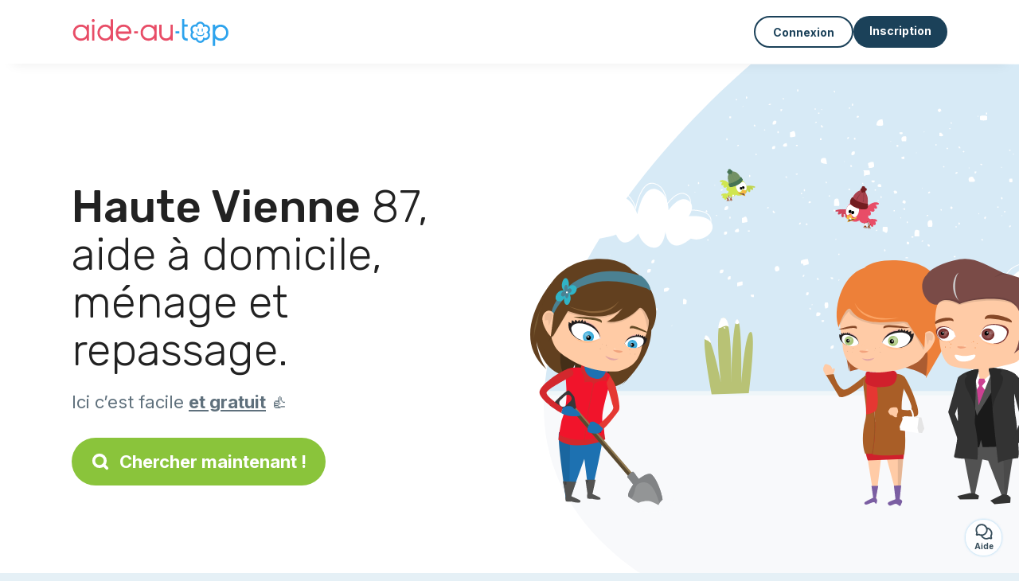

--- FILE ---
content_type: text/html; charset=utf-8
request_url: https://aide-au-top.fr/annonce-gratuite/menage/vienne-haute-87
body_size: 14139
content:
<!DOCTYPE html><html lang="fr"><head><meta charset="utf-8" content="text/html" http-equiv="Content-Type" /><meta content="width=device-width, initial-scale=1.0, maximum-scale=1.0, minimal-ui" name="viewport" /><base href="https://aide-au-top.fr/" /><meta content="fr-fr" http-equiv="content-language" /><title>Haute Vienne 87, dénichez une super femme de ménage, repassage - Aide-au-top</title><meta content="Vous cherchez une femme de ménage dans le département Haute Vienne 87 ? Ou une personne pour vous aider avec le repassage ? Consultez nos annonces gratuites et trouvez la votre en 2 clics !" name="description" /><meta content="haute vienne, 87, ménage, repassage" name="keywords" /><link href="https://fonts.gstatic.com" rel="preconnect" /><link href="https://www.google.com" rel="preconnect" /><link href="https://jnn-pa.googleapis.com" rel="preconnect" /><link href="https://widget.getgist.com" rel="preconnect" /><link href="https://cdn.getgist.com" rel="preconnect" /><link href="https://gist-widget.b-cdn.net" rel="preconnect" /><link href="https://aide-au-top.fr/annonce-gratuite/menage/vienne-haute-87" rel="canonical" /><link href="https://aide-au-top.fr/annonce-gratuite/menage/vienne-haute-87?page=2" rel="next" /><script>window.currentLocale = 'fr';
window.userLogged = 'false' === 'true';
window.isNounouTop = false;
window.uppy_locale = "fr_FR";</script><script>// <!-- MANDATORY: BEGIN IAB STUB -->
!function(){var e=function(){var e,t="__tcfapiLocator",a=[],n=window;for(;n;){try{if(n.frames[t]){e=n;break}}catch(e){}if(n===window.top)break;n=n.parent}e||(!function e(){var a=n.document,r=!!n.frames[t];if(!r)if(a.body){var s=a.createElement("iframe");s.style.cssText="display:none",s.name=t,a.body.appendChild(s)}else setTimeout(e,5);return!r}(),n.__tcfapi=function(){for(var e,t=arguments.length,n=new Array(t),r=0;r<t;r++)n[r]=arguments[r];if(!n.length)return a;if("setGdprApplies"===n[0])n.length>3&&2===parseInt(n[1],10)&&"boolean"==typeof n[3]&&(e=n[3],"function"==typeof n[2]&&n[2]("set",!0));else if("ping"===n[0]){var s={gdprApplies:e,cmpLoaded:!1,cmpStatus:"stub"};"function"==typeof n[2]&&n[2](s)}else a.push(n)},n.addEventListener("message",(function(e){var t="string"==typeof e.data,a={};try{a=t?JSON.parse(e.data):e.data}catch(e){}var n=a.__tcfapiCall;n&&window.__tcfapi(n.command,n.version,(function(a,r){var s={__tcfapiReturn:{returnValue:a,success:r,callId:n.callId}};t&&(s=JSON.stringify(s)),e&&e.source&&e.source.postMessage&&e.source.postMessage(s,"*")}),n.parameter)}),!1))};"undefined"!=typeof module?module.exports=e:e()}();

// <!-- MANDATORY: END IAB STUB -->
// language problem should be fixed on 04/08/2025(bug on appconsent side, this date is the deploy date for the fix)
const configSFBXAppConsent = {
  appKey: "2a3b5df2-703e-4e54-8d63-2ee35ef92844",
  language: "fr",
}</script><script src="https://cdn.appconsent.io/tcf2-clear/current/core.bundle.js" defer="defer" async="async"></script><script>window.dataLayer = window.dataLayer || [];
if (typeof gtag === 'function') {
  window.isGtagInitBeforeAppConsent = true
} else {
  function gtag() {
    dataLayer.push(arguments);
  }
}

(window.adsbygoogle = window.adsbygoogle || []).pauseAdRequests = 1;</script><script>// remove old cookie consent if exists
if (document.cookie.indexOf('_cookie_consent') !== -1) {
  document.cookie = '_cookie_consent=; expires=Thu, 01 Jan 1970 00:00:00 GMT; path=/; domain=' + window.location.hostname;
}</script><script>(
    function(w,d,s,l,i){
      w[l]=w[l]||[];
      w[l].push({'gtm.start': new Date().getTime(),event:'gtm.js'});
      var f=d.getElementsByTagName(s)[0], j= d.createElement(s), dl = l != 'dataLayer' ? '&l=' + l : '';
      j.async= true; j.src= 'https://www.googletagmanager.com/gtm.js?id='+i+dl;
      f.parentNode.insertBefore(j,f);
    }
)(window,document,'script','dataLayer','GTM-TFKCKD2T');</script><script>window.brandCountry = "FR"
window.brandName = "aide-au-top"
window.locale = "fr"</script><meta content="Haute Vienne 87, dénichez une super femme de ménage, repassage - Aide-au-top" property="og:title" /><meta content="article" property="og:type" /><meta content="https://aide-au-top.fr/annonce-gratuite/menage/vienne-haute-87" property="og:url" /><meta content="https://aide-au-top.fr/assets/marketplace/fbpost/fbpost-website-aide-au-top-winter-4b9141262e9f1c8f63597a8620e15be79b3b6dd23071f9cf928a2d11a8846aa0.png" property="og:image" /><meta content="aide-au-top.fr" property="og:site_name" /><meta content="Vous cherchez une femme de ménage dans le département Haute Vienne 87 ? Ou une personne pour vous aider avec le repassage ? Consultez nos annonces gratuites et trouvez la votre en 2 clics !" property="og:description" /><meta content="summary_large_image" name="twitter:card" /><meta content="@" name="twitter:site" /><meta content="Haute Vienne 87, dénichez une super femme de ménage, repassage - Aide-au-top" name="twitter:title" /><meta content="Vous cherchez une femme de ménage dans le département Haute Vienne 87 ? Ou une personne pour vous aider avec le repassage ? Consultez nos annonces gratuites et trouvez la votre en 2 clics !" name="twitter:description" /><meta content="https://aide-au-top.fr/assets/marketplace/fbpost/fbpost-website-aide-au-top-winter-4b9141262e9f1c8f63597a8620e15be79b3b6dd23071f9cf928a2d11a8846aa0.png" name="twitter:image:src" /><meta content="nositelinkssearchbox" name="google" /><meta content="#FFF" name="theme-color" /><meta content="yes" name="mobile-web-app-capable" /><meta content="Aide-au-top" name="apple-mobile-web-app-title" /><meta content="yes" name="apple-mobile-web-app-capable" /><meta content="default" name="apple-mobile-web-app-status-bar-style" /><meta content="#2DA3ED" name="msapplication-navbutton-color" /><meta content="#2DA3ED" name="msapplication-TileColor" /><meta content="mstile-150x150.png" name="msapplication-TileImage" /><meta content="browserconfig.xml" name="msapplication-config" /><meta content="Aide-au-top" name="application-name" /><meta content="Aide-au-top vous facilite la vie !" name="msapplication-tooltip" /><meta content="/app" name="msapplication-starturl" /><meta content="no" name="msapplication-tap-highlight" /><meta content="yes" name="full-screen" /><meta content="application" name="browsermode" /><meta content="enable/disable" name="nightmode" /><meta content="fitscreen/standard" name="layoutmode" /><meta content="force" name="imagemode" /><meta content="portrait" name="screen-orientation" /><link href="/favicon-16x16.png" rel="icon" sizes="16x16" type="image/png" /><link href="/favicon-32x32.png" rel="icon" sizes="32x32" type="image/png" /><link href="/favicon-48x48.png" rel="icon" sizes="48x48" type="image/png" /><link href="/favicon-96x96.png" rel="icon" sizes="96x96" type="image/png" /><link color="#2DA3ED" href="/safari-pinned-tab.svg" rel="mask-icon" /><link href="/apple-touch-icon.png" rel="apple-touch-icon" sizes="180x180" /><link href="/icon-192x192.png" rel="icon" sizes="192x192" type="image/png" /><link href="/favicon.svg" rel="icon" type="image/svg+xml" /><link href="/favicon.ico" rel="icon" type="image/x-icon" /><link crossorigin="use-credentials" href="/manifest.v3.json" rel="manifest" /><link as="style" href="https://fonts.googleapis.com/css2?family=Inter:wght@400;500;700&amp;&amp;family=Rubik:wght@300;500&amp;display=swap" onload="this.onload=null;this.rel=&#39;stylesheet&#39;" rel="preload" /><noscript><link href="https://fonts.googleapis.com/css2?family=Inter:wght@400;500;700&amp;&amp;family=Rubik:wght@300;500&amp;display=swap" rel="stylesheet" /></noscript><meta content="false" name="turbo-prefetch" /><script src="/packs/js/runtime-6403907038b387a0a6d8.js" data-turbo-track="reload"></script>
<script src="/packs/js/1230-4b674970c5f966fc7867.js" data-turbo-track="reload"></script>
<script src="/packs/js/2232-b36893cbbe1a1702da1d.js" data-turbo-track="reload"></script>
<script src="/packs/js/3927-00113e5d8ccd84256d0f.js" data-turbo-track="reload"></script>
<script src="/packs/js/2492-6fef6c1702368df75eb6.js" data-turbo-track="reload"></script>
<script src="/packs/js/8972-35c873225cbea8b3a3af.js" data-turbo-track="reload"></script>
<script src="/packs/js/3368-d534dccdfe777214f4cc.js" data-turbo-track="reload"></script>
<script src="/packs/js/9009-2cddedbb04ea0bdb52f4.js" data-turbo-track="reload"></script>
<script src="/packs/js/5130-9fa9f3e0a937c290a28f.js" data-turbo-track="reload"></script>
<script src="/packs/js/application-83ff51ddd9e1c27390a4.js" data-turbo-track="reload"></script><link rel="stylesheet" href="/assets/application-b184124bf07006658e9696e4aa60de81e21e4340d8dfbf6f422bffab3afcc6ff.css" media="all" data-turbo-track="reload" defer="defer" /><script src="/assets/application-eab9672bf823728097cddeaceb4e0010718533326ec17730430630e8566e02f3.js" data-turbo-track="reload"></script><meta name="csrf-param" content="authenticity_token" />
<meta name="csrf-token" content="8aSNMYyqCnRYHfmyxkVJSx3EJAF53BdT8wbaunDaGQ9PAuPwp3BPNXC3JMYhXp5jujyt1_1HGaR9N5atLfeF6Q" /></head><body class="visitor marketplace-directory" itemscope="" itemtype="http://schema.org/SoftwareApplication"><meta content="Aide-au-top" itemprop="name" /><meta content="https://aide-au-top.fr" itemprop="url" /><meta content="Web, Android, IOS" itemprop="operatingSystem" /><meta content="UtilitiesApplication" itemprop="applicationCategory" /><meta content="https://aide-au-top.fr/app/install" itemprop="installUrl" /><span itemprop="aggregateRating" itemscope="" itemtype="http://schema.org/AggregateRating"><meta content="4.7" itemprop="ratingValue" /><meta content="3375" itemprop="ratingCount" /><meta content="5" itemprop="bestRating" /><meta content="1" itemprop="worstRating" /></span>  <!-- Google Tag Manager (noscript) -->
  <noscript>
    <iframe src="https://www.googletagmanager.com/ns.html?id=GTM-TFKCKD2T" height="0" width="0" style="display:none;visibility:hidden"></iframe>
  </noscript>
  <!-- End Google Tag Manager (noscript) -->
<style>:root {
    --universe-color: #EA93A3;
}</style><div class="page--visitor-menu" id="page"><main role="main"><noscript><div id="javascript-disabled"><p class="small">Javascript est désactivé sur votre ordinateur, Aide-au-top ne fonctionnera pas correctement. Suivez les instructions ici pour corriger le problème :</p><p class="text-center small"><a class="btn btn--primary" target="_blank" href="http://www.enable-javascript.com/fr/">Guide pour activer Javascript</a></p><p class="small">Si vous n&#39;arrivez pas à régler le problème, envoyez nous un email à contact@nounou-top.fr :)</p></div></noscript><div id="css-disabled"><p class="small">La configuration graphique du site ne s&#39;est pas correctement chargé sur votre appareil (problème CSS). Aide-au-top ne fonctionnera pas correctement.</p><p class="small">Veuillez svp nous contacter par email contact@nounou-top.fr ou &lt;a class=&quot;ask-support-action dotted&quot; href=&quot;#&quot;&gt;via le tchat du site&lt;/a&gt; pour nous signaler ce problème.</p></div><div class="visitor-top-menu"><div class="visitor-top-menu__content container-xl"><a data-turbo="false" class="logo" aria-label="Retour à la page d’accueil" href="/"><img alt="Logo Aide-au-top original" src="/assets/brands/logos-original/aide-au-top-f25e17de47eb2e0180d9b1f8a8e9ef35163696b312a436b9ebdd3cc32473a843.svg" /></a><div class="computer-only"></div><a class="btn-menu display-content" data-title="" data-body="<div class=&quot;more-menu-popover mb-5&quot;><a class=&quot;item&quot; href=&quot;/accounts/sign_in&quot;><svg  class='icon icon_log_in icon--24 ' ><use href='/assets/icons/24/log_in-5ed914cf04962ace565b5feacb230039447ac763a26ed8bbb1413d895d735224.svg#icon_log_in'></svg><span>Connexion</span></a><a class=&quot;item pre-registration remote_modal_link&quot; data-turbo-frame=&quot;remote_modal&quot; data-turbo=&quot;true&quot; rel=&quot;nofollow&quot; href=&quot;/signup_flow&quot;><svg  class='icon icon_signpost icon--24 ' ><use href='/assets/icons/24/signpost-0d067be97f454577a0f0629f3415f311d429ae373d13ae9e7c5b671096459b98.svg#icon_signpost'></svg><span>Inscription gratuite</span></a></div><p class=&quot;text-center&quot;><img width=&quot;120&quot; src=&quot;/assets/illustrations/girl-success-3b5c1d891457cf1a639e8446f7193288c1810267406ee4126c24dcdcff962d51.svg&quot; /></p>" data-container="false" data-position-canvas="auto" data-position-popup="auto" data-mobile-display="popover" data-computer-display="popover" href="javascript:;"><svg  class='icon icon_menu icon--16 ' ><use href='/assets/icons/16/menu-ed0cad8a519aacef194bf3ee29ed0a85c795116953944e629c9af0c34a9a17d3.svg#icon_menu'></svg> Menu</a><a class="btn btn--secondary ms-auto" href="/accounts/sign_in">Connexion</a><a class="btn btn--primary pre-registration remote_modal_link" data-turbo-frame="remote_modal" data-turbo="true" rel="nofollow" href="/signup_flow?init_signup%5Baction%5D=city_or_department&amp;init_signup%5Bcategory%5D=home&amp;init_signup%5Bcontroller%5D=marketplace%2Fdirectory&amp;init_signup%5Bid%5D=vienne-haute-87&amp;init_signup%5Broute_locale%5D=&amp;init_signup%5Bsub_category%5D=home_service_clean&amp;init_signup%5Buniverse%5D=child_marketplace">Inscription</a></div></div><script>document.addEventListener('click', function (event) {
  if (event.target.matches('.pre-registration')) {
    Tracking.trackGA('preRegistrationFormView', {'connectedUser': "false"});
  }
});</script><span itemprop="location" itemscope="" itemtype="http://schema.org/Place"><meta content="femme de ménage haute vienne 87" itemprop="name" /><span itemprop="address" itemscope="" itemtype="http://schema.org/PostalAddress"><meta content="FR" itemprop="addressCountry" /><meta content="Haute Vienne" itemprop="addressRegion" /></span></span><div class="visitor-topsection homepage-marketplace__search" data-action="marketplace--search-category:transitionCategory@window-&gt;marketplace--category#updateCategory" data-controller="marketplace--category"><div class="visitor-topsection__container"><div class="visitor-topsection__background d-none d-lg-block" style="background-image: url(/assets/homepage/backgrounds/marketplace/home-winter-5a510cc119fe743f2e5d73baabcd491d5d626a54d3c275bf1e0f796259156d8b.svg)"></div><div class="visitor-topsection__background d-lg-none" style="background-image: url(/assets/homepage/backgrounds/marketplace/home-winter-mob-ca895e84108e7d2291bfd7e5b33d30ef7a168935a948172c37ae6cfe8986b59d.svg)"><div class="visitor-topsection__background-effect"></div></div><div class="container-xl visitor-topsection__content"><div class="row"><div class="col-12 col-lg-6"><div class="visitor-topsection__categories"><h1 class="visitor-topsection__title"><span>Haute Vienne</span> 87, aide à domicile, ménage et repassage.</h1><div class="visitor-topsection__promess">Ici c’est facile <span>et gratuit</span>&nbsp;👍</div><a id="main-cta" class="btn btn--primary btn--validation btn--huge btn--left-icon remote_modal_link" data-turbo-frame="remote_modal" data-turbo="true" data-turbo-disable-with="<span class='spinner-border spinner-border-sm' role='status'></span>&nbsp;&nbsp;En cours…" rel="nofollow" href="/signup_flow"><svg  class='icon icon_search icon--12 ' ><use href='/assets/icons/12/search-7630cb76abbf9de71892bb73fe015e7e86d6c693bc50f0b8ca8fd500b53ee6ea.svg#icon_search'></svg> Chercher maintenant !</a></div></div></div></div></div></div><div class="visitor-marketplace-advantage"><div class="container-xl"><div class="row d-flex justify-content-center mobile-none"><div class="col-lg-3 col-md-4 d-flex justify-content-center flex-column gap-3 align-items-center"><img loading="defer" alt="illustation Efficace" src="/assets/homepage/illustration-marketplace-top-ae2f31c49a5cadaf71e041f9a8e88451df44d61e6e5669c183f93b8d033712ec.svg" /><h2 class="m-0 text-center">Efficace</h2><div class="text-center">Tous les jours, des milliers de nouvelles annonces.</div></div><div class="col-lg-3 col-md-4 d-flex justify-content-center flex-column gap-3 align-items-center"><img loading="defer" alt="illustation En confiance" src="/assets/homepage/illustration-marketplace-trust-43b1499e9704baa46c94d9a97e4f10dfbd8ea9cfe6f20039de14d9181012804f.svg" /><h2 class="m-0 text-center">En confiance</h2><div class="text-center">Profils complets, vérifications, avis : recrutez sereinement.</div></div><div class="col-lg-3 col-md-4 d-flex justify-content-center flex-column gap-3 align-items-center"><img loading="defer" alt="illustation ...et c’est gratuit !" src="/assets/homepage/illustration-marketplace-free-1ca918face17b147b47ae3a35169a0162a82342055ad44e3d5db3b6a4896ba31.svg" /><h2 class="m-0 text-center">...et c’est gratuit !</h2><div class="text-center">Se contacter et se rencontrer gratuitement ? Ici c’est possible :-)</div></div></div><div class="mobile-only visitor-marketplace-advantage__mobile-container"><div class="segment not-full-width"><div class="visitor-marketplace-advantage__mobile"><img loading="defer" alt="illustation Efficace" src="/assets/homepage/illustration-marketplace-free-1ca918face17b147b47ae3a35169a0162a82342055ad44e3d5db3b6a4896ba31.svg" /><h2 class="m-0">Gratuit !</h2><div class="text-center">Se contacter et se rencontrer gratuitement ? Ici c’est possible :-)</div></div></div><div class="segment not-full-width"><div class="visitor-marketplace-advantage__mobile"><img loading="defer" alt="illustation En confiance" src="/assets/homepage/illustration-marketplace-top-ae2f31c49a5cadaf71e041f9a8e88451df44d61e6e5669c183f93b8d033712ec.svg" /><h2 class="m-0">Efficace</h2><div class="text-center">Tous les jours, des milliers de nouvelles annonces.</div></div></div><div class="segment not-full-width"><div class="visitor-marketplace-advantage__mobile"><img loading="defer" alt="illustation ...et c’est gratuit !" src="/assets/homepage/illustration-marketplace-trust-43b1499e9704baa46c94d9a97e4f10dfbd8ea9cfe6f20039de14d9181012804f.svg" /><h2 class="m-0">En confiance</h2><div class="text-center">Profils complets, vérifications, avis : recrutez sereinement.</div></div></div></div></div></div><div class="container mt-5 pt-5"><div class="row"><div class="col"><div class="breadcrumb" itemscope="" itemtype="https://schema.org/BreadcrumbList"><div itemprop="itemListElement" itemscope="" itemtype="https://schema.org/ListItem"><a itemprop="item" href="/annonce-gratuite/menage"><span itemprop="name">Femme de ménage</span></a><meta content="1" itemprop="position" /></div> › <div itemprop="itemListElement" itemscope="" itemtype="https://schema.org/ListItem"><meta content="2" itemprop="position" /><span itemprop="name">Haute Vienne</span></div></div></div></div><div class="row"><div class="col-md-8 order-md-2"><div class="directory__list"><article class="directory__item"><figure class="avatar"><img class="thumb-image account-image account-9502011" loading="lazy" alt="avatar thumb" onerror="this.onerror=null;this.src=&#39;/assets/avatars/default-avatar-woman-bb921ef1295418c614df7a5d5b33abe372a434dfe4dc770fbead5f36e3639c26.svg&#39;;" src="https://storage.uk.cloud.ovh.net:443/v1/AUTH_fa9d327c33094392a5355e4877298168/topassmat-prod/uploads/avatars/2026/1/5018064/thumb_bab6da1f41.webp" /></figure><main itemscope="true" itemtype="https://schema.org/ChildCare"><meta content="Emma, ménage - 87000 Limoges" itemprop="name" /><meta content="Limoges" itemprop="address" /><h2><a itemprop="url" target="_blank" data-controller="tracking" data-tracking-event-name-value="serviceListSeoClick" data-action="click-&gt;tracking#trackGA" href="https://aide-au-top.fr/menage-87000-limoges-32314">Emma, ménage - 87000 Limoges</a></h2><p>Je souhaite me trouver un petit job pour aider au financement de mes études. Je peux faire du ménage, repassage, de la cuisine, tondre ou encore vous aider dans le domaine de l’informatique. J’ai également plusieurs annonces sur ce site ...</p></main></article><article class="directory__item"><figure class="avatar"><img class="thumb-image account-image account-9494219" loading="lazy" alt="avatar thumb" onerror="this.onerror=null;this.src=&#39;/assets/avatars/default-avatar-woman-bb921ef1295418c614df7a5d5b33abe372a434dfe4dc770fbead5f36e3639c26.svg&#39;;" src="https://storage.uk.cloud.ovh.net:443/v1/AUTH_fa9d327c33094392a5355e4877298168/topassmat-prod/uploads/avatars/2026/1/5052184/thumb_2d3cdcda16.webp" /></figure><main itemscope="true" itemtype="https://schema.org/ChildCare"><meta content="Carmen, ménage à Limoges 87000" itemprop="name" /><meta content="Limoges" itemprop="address" /><h2><a itemprop="url" target="_blank" data-controller="tracking" data-tracking-event-name-value="serviceListSeoClick" data-action="click-&gt;tracking#trackGA" href="https://aide-au-top.fr/menage-limoges-87000-38983">Carmen, ménage à Limoges 87000</a></h2><p>Ménage à domicile pour tous les profils </p></main></article><article class="directory__item"><figure class="avatar"><img class="thumb-image account-image account-9488019" loading="lazy" alt="avatar thumb" onerror="this.onerror=null;this.src=&#39;/assets/avatars/default-avatar-woman-bb921ef1295418c614df7a5d5b33abe372a434dfe4dc770fbead5f36e3639c26.svg&#39;;" src="/uploads/avatars/2026/1/5044490/thumb_17e5cb8309.webp" /></figure><main itemscope="true" itemtype="https://schema.org/ChildCare"><meta content="Abdelhalim, ménage à Limoges 87000" itemprop="name" /><meta content="Limoges" itemprop="address" /><h2><a itemprop="url" target="_blank" data-controller="tracking" data-tracking-event-name-value="serviceListSeoClick" data-action="click-&gt;tracking#trackGA" href="https://aide-au-top.fr/homme-menage-limoges-87000-97212">Abdelhalim, ménage à Limoges 87000</a></h2><p>Je suis disponible dès maintenant pour prendre des mission</p></main></article><article class="directory__item"><figure class="avatar"><img class="thumb-image account-image account-9484323" loading="lazy" alt="avatar thumb" onerror="this.onerror=null;this.src=&#39;/assets/avatars/default-avatar-woman-bb921ef1295418c614df7a5d5b33abe372a434dfe4dc770fbead5f36e3639c26.svg&#39;;" src="/assets/avatars/default-avatar-woman-bb921ef1295418c614df7a5d5b33abe372a434dfe4dc770fbead5f36e3639c26.svg" /></figure><main itemscope="true" itemtype="https://schema.org/ChildCare"><meta content="Estella, ménage à Limoges" itemprop="name" /><meta content="Limoges" itemprop="address" /><h2><a itemprop="url" target="_blank" data-controller="tracking" data-tracking-event-name-value="serviceListSeoClick" data-action="click-&gt;tracking#trackGA" href="https://aide-au-top.fr/menage-limoges-79910">Estella, ménage à Limoges</a></h2><p>Bonjour
 je m'appelle Estelle 
J'habite à Limoges je cherche du travail aide à domicile faire le ménage et je suis  motive a travailler 
Merci .</p></main></article><article class="directory__item"><figure class="avatar"><img class="thumb-image account-image account-9476710" loading="lazy" alt="avatar thumb" onerror="this.onerror=null;this.src=&#39;/assets/avatars/default-avatar-woman-bb921ef1295418c614df7a5d5b33abe372a434dfe4dc770fbead5f36e3639c26.svg&#39;;" src="https://storage.uk.cloud.ovh.net:443/v1/AUTH_fa9d327c33094392a5355e4877298168/topassmat-prod/uploads/avatars/2026/1/5029621/thumb_370c46cd26.webp" /><svg  class='icon icon_badge_topassmat icon--24 directory__item-badge' ><use href='/assets/icons/24/badge_topassmat-12e8685c1b77322c6af3235fca6bc5d86cd0a8c657c0162b1b32fc7d780de412.svg#icon_badge_topassmat'></svg></figure><main itemscope="true" itemtype="https://schema.org/ChildCare"><meta content="Maria, femme de ménage à Limoges 87000" itemprop="name" /><meta content="Limoges" itemprop="address" /><h2><a itemprop="url" target="_blank" data-controller="tracking" data-tracking-event-name-value="serviceListSeoClick" data-action="click-&gt;tracking#trackGA" href="https://aide-au-top.fr/femme-menage-limoges-87000-40463">Maria, femme de ménage à Limoges 87000</a></h2><p>Ayant travaillé trois ans en maison de retraite, spécialisée, Alzheimer Je propose mes services pour le ménage, repassage, aide à la personne faire les courses ou simplement une présence pour les seniors qui en ont besoin, je peux aussi ...</p></main></article><article class="directory__item"><figure class="avatar"><img class="thumb-image account-image account-9471878" loading="lazy" alt="avatar thumb" onerror="this.onerror=null;this.src=&#39;/assets/avatars/default-avatar-woman-bb921ef1295418c614df7a5d5b33abe372a434dfe4dc770fbead5f36e3639c26.svg&#39;;" src="https://storage.uk.cloud.ovh.net:443/v1/AUTH_fa9d327c33094392a5355e4877298168/topassmat-prod/uploads/avatars/2026/1/5054021/thumb_ecdf1f0c7d.webp" /></figure><main itemscope="true" itemtype="https://schema.org/ChildCare"><meta content="Fouad, femme de ménage à Le palais-sur-vienne 87410" itemprop="name" /><meta content="Le Palais-sur-Vienne" itemprop="address" /><h2><a itemprop="url" target="_blank" data-controller="tracking" data-tracking-event-name-value="serviceListSeoClick" data-action="click-&gt;tracking#trackGA" href="https://aide-au-top.fr/homme-menage-le-palais-sur-vienne-87410-74476">Fouad, femme de ménage à Le palais-sur-vienne 87410</a></h2><p>Grâce à mon expérience professionnelle, notamment quatre ans comme infirmier à l’étranger, j’ai développé un excellent sens de l’hygiène, de l’organisation et du travail soigné.
Je propose :
Nettoyage complet du logement
Entretien réguli...</p></main></article><article class="directory__item"><figure class="avatar"><img class="thumb-image account-image account-9467329" loading="lazy" alt="avatar thumb" onerror="this.onerror=null;this.src=&#39;/assets/avatars/default-avatar-woman-bb921ef1295418c614df7a5d5b33abe372a434dfe4dc770fbead5f36e3639c26.svg&#39;;" src="https://storage.uk.cloud.ovh.net:443/v1/AUTH_fa9d327c33094392a5355e4877298168/topassmat-prod/uploads/avatars/2026/1/5017314/thumb_e4058401c3.webp" /></figure><main itemscope="true" itemtype="https://schema.org/ChildCare"><meta content="Abbie, ménage à Saint-paul 87260" itemprop="name" /><meta content="Saint-Paul" itemprop="address" /><h2><a itemprop="url" target="_blank" data-controller="tracking" data-tracking-event-name-value="serviceListSeoClick" data-action="click-&gt;tracking#trackGA" href="https://aide-au-top.fr/menage-saint-paul-87260-60529">Abbie, ménage à Saint-paul 87260</a></h2><p>Je m’appelle Abbie et je suis en première accompagnement soins et services à la personne. Je peut vous aider à entretenir votre habitat. Je suis rapide mais efficace. </p></main></article><article class="directory__item"><figure class="avatar"><img class="thumb-image account-image account-9465074" loading="lazy" alt="avatar thumb" onerror="this.onerror=null;this.src=&#39;/assets/avatars/default-avatar-woman-bb921ef1295418c614df7a5d5b33abe372a434dfe4dc770fbead5f36e3639c26.svg&#39;;" src="https://storage.uk.cloud.ovh.net:443/v1/AUTH_fa9d327c33094392a5355e4877298168/topassmat-prod/uploads/avatars/2026/1/5017529/thumb_c2b297358d.webp" /></figure><main itemscope="true" itemtype="https://schema.org/ChildCare"><meta content="Sid Larbi Mohamed, jardinier - 87000 Limoges" itemprop="name" /><meta content="Limoges" itemprop="address" /><h2><a itemprop="url" target="_blank" data-controller="tracking" data-tracking-event-name-value="serviceListSeoClick" data-action="click-&gt;tracking#trackGA" href="https://aide-au-top.fr/jardinier-87000-limoges-75167">Sid Larbi Mohamed, jardinier - 87000 Limoges</a></h2><p>Sérieux motivé 
5 d'expérience dans le domaine </p></main></article><article class="directory__item"><figure class="avatar"><img class="thumb-image account-image account-9462659" loading="lazy" alt="avatar thumb" onerror="this.onerror=null;this.src=&#39;/assets/avatars/default-avatar-woman-bb921ef1295418c614df7a5d5b33abe372a434dfe4dc770fbead5f36e3639c26.svg&#39;;" src="https://storage.uk.cloud.ovh.net:443/v1/AUTH_fa9d327c33094392a5355e4877298168/topassmat-prod/uploads/avatars/2026/1/5012150/thumb_7c5050d824.webp" /></figure><main itemscope="true" itemtype="https://schema.org/ChildCare"><meta content="Morgane, ménage - 87480 Saint-priest-taurion" itemprop="name" /><meta content="Saint-Priest-Taurion" itemprop="address" /><h2><a itemprop="url" target="_blank" data-controller="tracking" data-tracking-event-name-value="serviceListSeoClick" data-action="click-&gt;tracking#trackGA" href="https://aide-au-top.fr/menage-87480-saint-priest-taurion-39938">Morgane, ménage - 87480 Saint-priest-taurion</a></h2><p>Bonjour,
Recherchant un revenu complémentaire, je peux vous aider à réaliser votre ménage à votre domicile quelques heures par semaine :
- repassage
- nettoyage des sols
- sanitaire (toilettes, salle de bain)
- vitres
- poussière


N’hés...</p></main></article><article class="directory__item"><figure class="avatar"><img class="thumb-image account-image account-9452481" loading="lazy" alt="avatar thumb" onerror="this.onerror=null;this.src=&#39;/assets/avatars/default-avatar-woman-bb921ef1295418c614df7a5d5b33abe372a434dfe4dc770fbead5f36e3639c26.svg&#39;;" src="/assets/avatars/default-avatar-woman-bb921ef1295418c614df7a5d5b33abe372a434dfe4dc770fbead5f36e3639c26.svg" /></figure><main itemscope="true" itemtype="https://schema.org/ChildCare"><meta content="Anais, ménage à Saint-junien 87200" itemprop="name" /><meta content="Saint-Junien" itemprop="address" /><h2><a itemprop="url" target="_blank" data-controller="tracking" data-tracking-event-name-value="serviceListSeoClick" data-action="click-&gt;tracking#trackGA" href="https://aide-au-top.fr/menage-saint-junien-87200-40831">Anais, ménage à Saint-junien 87200</a></h2><p>Cherche complément de travail </p></main></article><article class="directory__item"><figure class="avatar"><img class="thumb-image account-image account-9444641" loading="lazy" alt="avatar thumb" onerror="this.onerror=null;this.src=&#39;/assets/avatars/default-avatar-woman-bb921ef1295418c614df7a5d5b33abe372a434dfe4dc770fbead5f36e3639c26.svg&#39;;" src="https://storage.uk.cloud.ovh.net:443/v1/AUTH_fa9d327c33094392a5355e4877298168/topassmat-prod/uploads/avatars/2025/5/4383631/thumb_132f7e9b26.webp" /></figure><main itemscope="true" itemtype="https://schema.org/ChildCare"><meta content="Naia, ménage à Limoges" itemprop="name" /><meta content="Limoges" itemprop="address" /><h2><a itemprop="url" target="_blank" data-controller="tracking" data-tracking-event-name-value="serviceListSeoClick" data-action="click-&gt;tracking#trackGA" href="https://aide-au-top.fr/menage-limoges-91863">Naia, ménage à Limoges</a></h2><p>Je m’appelle Naïa, étudiante en médecine c’est avec plaisir et motivation que je viendrai faire des taches ménagères chez vous. Je n’ai jamais eu l’occasion d’exercer ce job étudiant, en revanche j’ai déjà garder à plusieurs reprises des...</p></main></article><article class="directory__item"><figure class="avatar"><img class="thumb-image account-image account-9441773" loading="lazy" alt="avatar thumb" onerror="this.onerror=null;this.src=&#39;/assets/avatars/default-avatar-woman-bb921ef1295418c614df7a5d5b33abe372a434dfe4dc770fbead5f36e3639c26.svg&#39;;" src="https://storage.uk.cloud.ovh.net:443/v1/AUTH_fa9d327c33094392a5355e4877298168/topassmat-prod/uploads/avatars/2025/12/4984162/thumb_5a9639a2f2.webp" /></figure><main itemscope="true" itemtype="https://schema.org/ChildCare"><meta content="Mathilde, ménage à Limoges" itemprop="name" /><meta content="Limoges" itemprop="address" /><h2><a itemprop="url" target="_blank" data-controller="tracking" data-tracking-event-name-value="serviceListSeoClick" data-action="click-&gt;tracking#trackGA" href="https://aide-au-top.fr/menage-limoges-48368">Mathilde, ménage à Limoges</a></h2><p>Bonjour, 
Actuellement en transition professionnelle, je suis à la recherche de petites missions ponctuelles. 
Je peux vous aider pour votre ménage, votre repassage, vos courses. 
N’hésitez pas à me contacter pour en savoir plus.
Au plai...</p></main></article><article class="directory__item"><figure class="avatar"><img class="thumb-image account-image account-9436867" loading="lazy" alt="avatar thumb" onerror="this.onerror=null;this.src=&#39;/assets/avatars/default-avatar-woman-bb921ef1295418c614df7a5d5b33abe372a434dfe4dc770fbead5f36e3639c26.svg&#39;;" src="/assets/avatars/default-avatar-woman-bb921ef1295418c614df7a5d5b33abe372a434dfe4dc770fbead5f36e3639c26.svg" /></figure><main itemscope="true" itemtype="https://schema.org/ChildCare"><meta content="Kimberley, ménage à Bosmie-l&#39;aiguille" itemprop="name" /><meta content="Bosmie-l&#39;Aiguille" itemprop="address" /><h2><a itemprop="url" target="_blank" data-controller="tracking" data-tracking-event-name-value="serviceListSeoClick" data-action="click-&gt;tracking#trackGA" href="https://aide-au-top.fr/menage-bosmie-l-aiguille-80406">Kimberley, ménage à Bosmie-l&#39;aiguille</a></h2><p>Je suis quelqu’un de dégourdi, le ménage ne me pose aucun problème bien au contraire, je serai ravi de vous rendre service </p></main></article><article class="directory__item"><figure class="avatar"><img class="thumb-image account-image account-9434131" loading="lazy" alt="avatar thumb" onerror="this.onerror=null;this.src=&#39;/assets/avatars/default-avatar-woman-bb921ef1295418c614df7a5d5b33abe372a434dfe4dc770fbead5f36e3639c26.svg&#39;;" src="/uploads/avatars/2025/12/4974736/thumb_7e191c8918.webp" /></figure><main itemscope="true" itemtype="https://schema.org/ChildCare"><meta content="Laurence, ménage à Couzeix" itemprop="name" /><meta content="Couzeix" itemprop="address" /><h2><a itemprop="url" target="_blank" data-controller="tracking" data-tracking-event-name-value="serviceListSeoClick" data-action="click-&gt;tracking#trackGA" href="https://aide-au-top.fr/menage-couzeix-32165">Laurence, ménage à Couzeix</a></h2><p>Bonjour, je vous propose mes services pour faire votre ménage, je suis une personne Très sérieuse dans mon travail, je travaille Depuis plus de 10 ans dans le Ménage Cordialement, n’hésitez pas si vous avez des questions à me contacter
</p></main></article><article class="directory__item"><figure class="avatar"><img class="thumb-image account-image account-9433170" loading="lazy" alt="avatar thumb" onerror="this.onerror=null;this.src=&#39;/assets/avatars/default-avatar-woman-bb921ef1295418c614df7a5d5b33abe372a434dfe4dc770fbead5f36e3639c26.svg&#39;;" src="/assets/avatars/default-avatar-woman-bb921ef1295418c614df7a5d5b33abe372a434dfe4dc770fbead5f36e3639c26.svg" /></figure><main itemscope="true" itemtype="https://schema.org/ChildCare"><meta content="Wassila, femme de ménage - 87000 Limoges" itemprop="name" /><meta content="Limoges" itemprop="address" /><h2><a itemprop="url" target="_blank" data-controller="tracking" data-tracking-event-name-value="serviceListSeoClick" data-action="click-&gt;tracking#trackGA" href="https://aide-au-top.fr/femme-menage-87000-limoges-28859">Wassila, femme de ménage - 87000 Limoges</a></h2><p>Bonjour je m'appelle Wassila,  j'ai 18 ans. Je suis à la recherche de petits boulots ! Je précise que je porte le voile en espérant que cela ne dérangera pas ! ☺️

Si vous avez besoin de mon aide pour les aides ménagères ( vaisselle,  ba...</p></main></article><article class="directory__item"><figure class="avatar"><img class="thumb-image account-image account-9425354" loading="lazy" alt="avatar thumb" onerror="this.onerror=null;this.src=&#39;/assets/avatars/default-avatar-woman-bb921ef1295418c614df7a5d5b33abe372a434dfe4dc770fbead5f36e3639c26.svg&#39;;" src="/assets/avatars/default-avatar-woman-bb921ef1295418c614df7a5d5b33abe372a434dfe4dc770fbead5f36e3639c26.svg" /></figure><main itemscope="true" itemtype="https://schema.org/ChildCare"><meta content="Abdel, jardinier à Eymoutiers" itemprop="name" /><meta content="Eymoutiers" itemprop="address" /><h2><a itemprop="url" target="_blank" data-controller="tracking" data-tracking-event-name-value="serviceListSeoClick" data-action="click-&gt;tracking#trackGA" href="https://aide-au-top.fr/jardinier-eymoutiers">Abdel, jardinier à Eymoutiers</a></h2><p>Bonjour, je peux faire tout bricolage maison, jardin, installation meuble, rangement, installation télévision ect...</p></main></article><article class="directory__item"><figure class="avatar"><img class="thumb-image account-image account-9412508" loading="lazy" alt="avatar thumb" onerror="this.onerror=null;this.src=&#39;/assets/avatars/default-avatar-woman-bb921ef1295418c614df7a5d5b33abe372a434dfe4dc770fbead5f36e3639c26.svg&#39;;" src="/assets/avatars/default-avatar-woman-bb921ef1295418c614df7a5d5b33abe372a434dfe4dc770fbead5f36e3639c26.svg" /></figure><main itemscope="true" itemtype="https://schema.org/ChildCare"><meta content="Cecile, repassage à Saint-hilaire-les-places 87800" itemprop="name" /><meta content="Saint-Hilaire-les-Places" itemprop="address" /><h2><a itemprop="url" target="_blank" data-controller="tracking" data-tracking-event-name-value="serviceListSeoClick" data-action="click-&gt;tracking#trackGA" href="https://aide-au-top.fr/repassage-saint-hilaire-les-places-87800">Cecile, repassage à Saint-hilaire-les-places 87800</a></h2><p>Diplômée en hôtellerie, je vous propose mes services pour l'entretien et l'organisation de votre logement. Je peux assurer toute tâche ménagère et aussi de l'aide administrative. 
Dynamique, souriante et discrète, je vous assure une pres...</p></main></article><article class="directory__item"><figure class="avatar"><img class="thumb-image account-image account-9408051" loading="lazy" alt="avatar thumb" onerror="this.onerror=null;this.src=&#39;/assets/avatars/default-avatar-woman-bb921ef1295418c614df7a5d5b33abe372a434dfe4dc770fbead5f36e3639c26.svg&#39;;" src="https://storage.uk.cloud.ovh.net:443/v1/AUTH_fa9d327c33094392a5355e4877298168/topassmat-prod/uploads/avatars/2025/12/4942006/thumb_361b0bd809.webp" /></figure><main itemscope="true" itemtype="https://schema.org/ChildCare"><meta content="Zahia, ménage à Limoges" itemprop="name" /><meta content="Limoges" itemprop="address" /><h2><a itemprop="url" target="_blank" data-controller="tracking" data-tracking-event-name-value="serviceListSeoClick" data-action="click-&gt;tracking#trackGA" href="https://aide-au-top.fr/menage-limoges-91423">Zahia, ménage à Limoges</a></h2><p>Bonjour, je suis une personne sérieuse, motivée et organisée. Je souhaite proposer mes services d’aide à domicile pour vous accompagner dans vos tâches quotidiennes.
J’ai l’habitude d’effectuer le ménage, le rangement et le repassage dan...</p></main></article><article class="directory__item"><figure class="avatar"><img class="thumb-image account-image account-9404428" loading="lazy" alt="avatar thumb" onerror="this.onerror=null;this.src=&#39;/assets/avatars/default-avatar-woman-bb921ef1295418c614df7a5d5b33abe372a434dfe4dc770fbead5f36e3639c26.svg&#39;;" src="/assets/avatars/default-avatar-woman-bb921ef1295418c614df7a5d5b33abe372a434dfe4dc770fbead5f36e3639c26.svg" /></figure><main itemscope="true" itemtype="https://schema.org/ChildCare"><meta content="Mathieu, femme de ménage à Limoges" itemprop="name" /><meta content="Limoges" itemprop="address" /><h2><a itemprop="url" target="_blank" data-controller="tracking" data-tracking-event-name-value="serviceListSeoClick" data-action="click-&gt;tracking#trackGA" href="https://aide-au-top.fr/homme-menage-limoges-24994">Mathieu, femme de ménage à Limoges</a></h2><p>Bonjour je me présente je m’appelle Mathieu   j’ai 17 ans je viens d’arrêter mes études et je cherche des petit boulot à faire pour gagner un peut d’argent de poche le temps de me réorienter dans une autre voix professionnelle, je suis d...</p></main></article><article class="directory__item"><figure class="avatar"><img class="thumb-image account-image account-9402094" loading="lazy" alt="avatar thumb" onerror="this.onerror=null;this.src=&#39;/assets/avatars/default-avatar-woman-bb921ef1295418c614df7a5d5b33abe372a434dfe4dc770fbead5f36e3639c26.svg&#39;;" src="https://storage.uk.cloud.ovh.net:443/v1/AUTH_fa9d327c33094392a5355e4877298168/topassmat-prod/uploads/avatars/2025/10/4841870/thumb_897a172075.webp" /></figure><main itemscope="true" itemtype="https://schema.org/ChildCare"><meta content="Anais, femme de ménage à Condat-sur-vienne" itemprop="name" /><meta content="Condat-sur-Vienne" itemprop="address" /><h2><a itemprop="url" target="_blank" data-controller="tracking" data-tracking-event-name-value="serviceListSeoClick" data-action="click-&gt;tracking#trackGA" href="https://aide-au-top.fr/femme-menage-condat-sur-vienne-14973">Anais, femme de ménage à Condat-sur-vienne</a></h2><p>Je m’appelle Anais , j’ai 19 ans je suis dynamique, patiente et à l’écoute . J’adore travailler avec les enfants et j’ai déjà de l’expérience avec les enfants . Je peux être disponible en soirée comme la journée que ce soit prévu ou non ...</p></main></article><article class="directory__item"><figure class="avatar"><img class="thumb-image account-image account-9394492" loading="lazy" alt="avatar thumb" onerror="this.onerror=null;this.src=&#39;/assets/avatars/default-avatar-woman-bb921ef1295418c614df7a5d5b33abe372a434dfe4dc770fbead5f36e3639c26.svg&#39;;" src="/assets/avatars/default-avatar-woman-bb921ef1295418c614df7a5d5b33abe372a434dfe4dc770fbead5f36e3639c26.svg" /></figure><main itemscope="true" itemtype="https://schema.org/ChildCare"><meta content="Stephane, jardinier à Videix 87600" itemprop="name" /><meta content="Videix" itemprop="address" /><h2><a itemprop="url" target="_blank" data-controller="tracking" data-tracking-event-name-value="serviceListSeoClick" data-action="click-&gt;tracking#trackGA" href="https://aide-au-top.fr/jardinier-videix-87600">Stephane, jardinier à Videix 87600</a></h2><p>avec + de 20 années d'expériences professionnelles ainsi que personnelles, je vous propose de vous aidez dans les domaines suivants : 
espaces verts (tonte, taille, débroussaillage, broyage, élagage, nettoyage des forêts etc...) 
bricola...</p></main></article><article class="directory__item"><figure class="avatar"><img class="thumb-image account-image account-9382687" loading="lazy" alt="avatar thumb" onerror="this.onerror=null;this.src=&#39;/assets/avatars/default-avatar-woman-bb921ef1295418c614df7a5d5b33abe372a434dfe4dc770fbead5f36e3639c26.svg&#39;;" src="/assets/avatars/default-avatar-woman-bb921ef1295418c614df7a5d5b33abe372a434dfe4dc770fbead5f36e3639c26.svg" /></figure><main itemscope="true" itemtype="https://schema.org/ChildCare"><meta content="Alexandra, ménage à Limoges" itemprop="name" /><meta content="Limoges" itemprop="address" /><h2><a itemprop="url" target="_blank" data-controller="tracking" data-tracking-event-name-value="serviceListSeoClick" data-action="click-&gt;tracking#trackGA" href="https://aide-au-top.fr/menage-limoges-22176">Alexandra, ménage à Limoges</a></h2><p>Bonjour, je vous propose mes services de ménage et repassage à votre domicile.</p></main></article><article class="directory__item"><figure class="avatar"><img class="thumb-image account-image account-9369477" loading="lazy" alt="avatar thumb" onerror="this.onerror=null;this.src=&#39;/assets/avatars/default-avatar-woman-bb921ef1295418c614df7a5d5b33abe372a434dfe4dc770fbead5f36e3639c26.svg&#39;;" src="/assets/avatars/default-avatar-woman-bb921ef1295418c614df7a5d5b33abe372a434dfe4dc770fbead5f36e3639c26.svg" /></figure><main itemscope="true" itemtype="https://schema.org/ChildCare"><meta content="Marie Laure, ménage à Limoges" itemprop="name" /><meta content="Limoges" itemprop="address" /><h2><a itemprop="url" target="_blank" data-controller="tracking" data-tracking-event-name-value="serviceListSeoClick" data-action="click-&gt;tracking#trackGA" href="https://aide-au-top.fr/menage-limoges-26995">Marie Laure, ménage à Limoges</a></h2><p>Travail soigné  
Discretion 
Ponctualité 
M'adapte aux besoins du domicile</p></main></article><article class="directory__item"><figure class="avatar"><img class="thumb-image account-image account-9369104" loading="lazy" alt="avatar thumb" onerror="this.onerror=null;this.src=&#39;/assets/avatars/default-avatar-woman-bb921ef1295418c614df7a5d5b33abe372a434dfe4dc770fbead5f36e3639c26.svg&#39;;" src="https://storage.uk.cloud.ovh.net:443/v1/AUTH_fa9d327c33094392a5355e4877298168/topassmat-prod/uploads/avatars/2025/11/4893756/thumb_aec3410915.webp" /></figure><main itemscope="true" itemtype="https://schema.org/ChildCare"><meta content="Eliott, repassage à Limoges" itemprop="name" /><meta content="Limoges" itemprop="address" /><h2><a itemprop="url" target="_blank" data-controller="tracking" data-tracking-event-name-value="serviceListSeoClick" data-action="click-&gt;tracking#trackGA" href="https://aide-au-top.fr/repassage-limoges-38942">Eliott, repassage à Limoges</a></h2><p>Bonjour, je m’appelle Eliott, j’ai 19 ans. 

Je propose mes services car j’ai un diplôme dans l’hygiène des locaux (agent d’entretien) et j’aime bien le contact avec les gens. 

De plus, ça me permettrait de payer mes frais médicaux. 

M...</p></main></article><article class="directory__item"><figure class="avatar"><img class="thumb-image account-image account-9367889" loading="lazy" alt="avatar thumb" onerror="this.onerror=null;this.src=&#39;/assets/avatars/default-avatar-woman-bb921ef1295418c614df7a5d5b33abe372a434dfe4dc770fbead5f36e3639c26.svg&#39;;" src="/assets/avatars/default-avatar-woman-bb921ef1295418c614df7a5d5b33abe372a434dfe4dc770fbead5f36e3639c26.svg" /></figure><main itemscope="true" itemtype="https://schema.org/ChildCare"><meta content="Ela, ménage - 87000 Limoges" itemprop="name" /><meta content="Limoges" itemprop="address" /><h2><a itemprop="url" target="_blank" data-controller="tracking" data-tracking-event-name-value="serviceListSeoClick" data-action="click-&gt;tracking#trackGA" href="https://aide-au-top.fr/menage-87000-limoges-26627">Ela, ménage - 87000 Limoges</a></h2><p>Bonjour à tous !
Je m’appelle Ela, je suis une étudiante de 16ans. Je propose mes services de ménage, je peux vous aider à entretenir votre maison ou appartement avec un travail soigné. 
Si vous êtes intéressés vous pouvez me contacter p...</p></main></article><article class="directory__item"><figure class="avatar"><img class="thumb-image account-image account-9363130" loading="lazy" alt="avatar thumb" onerror="this.onerror=null;this.src=&#39;/assets/avatars/default-avatar-woman-bb921ef1295418c614df7a5d5b33abe372a434dfe4dc770fbead5f36e3639c26.svg&#39;;" src="https://storage.uk.cloud.ovh.net:443/v1/AUTH_fa9d327c33094392a5355e4877298168/topassmat-prod/uploads/avatars/2023/2/1860925/thumb_b29fc37e37.webp" /></figure><main itemscope="true" itemtype="https://schema.org/ChildCare"><meta content="Charlotte, femme de ménage à Limoges" itemprop="name" /><meta content="Limoges" itemprop="address" /><h2><a itemprop="url" target="_blank" data-controller="tracking" data-tracking-event-name-value="serviceListSeoClick" data-action="click-&gt;tracking#trackGA" href="https://aide-au-top.fr/femme-menage-limoges-39235">Charlotte, femme de ménage à Limoges</a></h2><p>Bonjour à tous ! 

Nous sommes une petite famille de trois, et bientôt 4 ! 🥰 
Pour ne pas rester à la maison, je propose mon aide, cela m’occuperais ! Hésitez pas à m’envoyer un message </p></main></article><article class="directory__item"><figure class="avatar"><img class="thumb-image account-image account-9360052" loading="lazy" alt="avatar thumb" onerror="this.onerror=null;this.src=&#39;/assets/avatars/default-avatar-woman-bb921ef1295418c614df7a5d5b33abe372a434dfe4dc770fbead5f36e3639c26.svg&#39;;" src="https://storage.uk.cloud.ovh.net:443/v1/AUTH_fa9d327c33094392a5355e4877298168/topassmat-prod/uploads/avatars/2025/11/4883688/thumb_3a68915895.webp" /></figure><main itemscope="true" itemtype="https://schema.org/ChildCare"><meta content="Paul, repassage - 87270 Couzeix" itemprop="name" /><meta content="Couzeix" itemprop="address" /><h2><a itemprop="url" target="_blank" data-controller="tracking" data-tracking-event-name-value="serviceListSeoClick" data-action="click-&gt;tracking#trackGA" href="https://aide-au-top.fr/repassage-87270-couzeix">Paul, repassage - 87270 Couzeix</a></h2><p>Je propose mes services si jamais vous êtes dans le besoin! 
Que ce soit pour entretenir votre jardin comme l’intérieur de votre maison! (Tondre la pelouse, faire le ménage vaisselle, préparer à manger etc..) 
N’hésitez pas à me contacte...</p></main></article><article class="directory__item"><figure class="avatar"><img class="thumb-image account-image account-9347576" loading="lazy" alt="avatar thumb" onerror="this.onerror=null;this.src=&#39;/assets/avatars/default-avatar-woman-bb921ef1295418c614df7a5d5b33abe372a434dfe4dc770fbead5f36e3639c26.svg&#39;;" src="https://storage.uk.cloud.ovh.net:443/v1/AUTH_fa9d327c33094392a5355e4877298168/topassmat-prod/uploads/avatars/2025/9/4790970/thumb_8e3f304932.webp" /></figure><main itemscope="true" itemtype="https://schema.org/ChildCare"><meta content="Hayet, repassage à Limoges 87000" itemprop="name" /><meta content="Limoges" itemprop="address" /><h2><a itemprop="url" target="_blank" data-controller="tracking" data-tracking-event-name-value="serviceListSeoClick" data-action="click-&gt;tracking#trackGA" href="https://aide-au-top.fr/repassage-limoges-87000-69803">Hayet, repassage à Limoges 87000</a></h2><p>Je suis maman de 3 enfants je suis licenciée en langue française je suis actuellement sans emploi et je cherche à travailler pour atteindre les besoins de mes enfants.</p></main></article><article class="directory__item"><figure class="avatar"><img class="thumb-image account-image account-9344052" loading="lazy" alt="avatar thumb" onerror="this.onerror=null;this.src=&#39;/assets/avatars/default-avatar-woman-bb921ef1295418c614df7a5d5b33abe372a434dfe4dc770fbead5f36e3639c26.svg&#39;;" src="https://storage.uk.cloud.ovh.net:443/v1/AUTH_fa9d327c33094392a5355e4877298168/topassmat-prod/uploads/avatars/2025/10/4864285/thumb_7a9569c584.webp" /></figure><main itemscope="true" itemtype="https://schema.org/ChildCare"><meta content="Kevin, femme de ménage à Saint-laurent-les-églises" itemprop="name" /><meta content="Saint-Laurent-les-Églises" itemprop="address" /><h2><a itemprop="url" target="_blank" data-controller="tracking" data-tracking-event-name-value="serviceListSeoClick" data-action="click-&gt;tracking#trackGA" href="https://aide-au-top.fr/homme-menage-saint-laurent-les-eglises">Kevin, femme de ménage à Saint-laurent-les-églises</a></h2><p>Je m’appelle Kevin j’ai le permis je peut me déplacer .Je recherche à faire du nettoyage des vitrerie, espace verts, nettoyage de maison tarif au téléphone je fait aussi des déménagement </p></main></article><article class="directory__item"><figure class="avatar"><img class="thumb-image account-image account-9332999" loading="lazy" alt="avatar thumb" onerror="this.onerror=null;this.src=&#39;/assets/avatars/default-avatar-woman-bb921ef1295418c614df7a5d5b33abe372a434dfe4dc770fbead5f36e3639c26.svg&#39;;" src="/assets/avatars/default-avatar-woman-bb921ef1295418c614df7a5d5b33abe372a434dfe4dc770fbead5f36e3639c26.svg" /></figure><main itemscope="true" itemtype="https://schema.org/ChildCare"><meta content="Debora, ménage - 87000 Limoges" itemprop="name" /><meta content="Limoges" itemprop="address" /><h2><a itemprop="url" target="_blank" data-controller="tracking" data-tracking-event-name-value="serviceListSeoClick" data-action="click-&gt;tracking#trackGA" href="https://aide-au-top.fr/menage-87000-limoges-81639">Debora, ménage - 87000 Limoges</a></h2><p>Je suis bonne, responsable et dévouée digne que vous me donnez votre confiance parce que je ne vais pas vous décevoir. Ma foi chrétienne m'aide à respecter mes agangements et á rester dans mes limites</p></main></article><div class="d-flex justify-content-center"><nav class="pagy-nav pagination"><span class="page prev disabled"><svg  class='icon icon_chevron_left icon--24 ' ><use href='/assets/icons/24/chevron_left-f2e5f2ce98bbb30fe14db12fe992fae8dea236c5331a8c0b0b4929e76c200177.svg#icon_chevron_left'></svg></span><span class="page active">1</span><span class="page"><a data-turbo-stream="true" data-turbo-method="get" data-turbo-disable-with="<svg  class='icon icon_cloud icon--24 icon--loading-grow' ><use href='/assets/icons/24/cloud-16c2c7b74943b1a7c68e2f5cfc9de222b742e128bf50aa725d46267b2621dc26.svg#icon_cloud'></svg>" href="/annonce-gratuite/menage/vienne-haute-87?page=2">2</a></span><span class="page"><a data-turbo-stream="true" data-turbo-method="get" data-turbo-disable-with="<svg  class='icon icon_cloud icon--24 icon--loading-grow' ><use href='/assets/icons/24/cloud-16c2c7b74943b1a7c68e2f5cfc9de222b742e128bf50aa725d46267b2621dc26.svg#icon_cloud'></svg>" href="/annonce-gratuite/menage/vienne-haute-87?page=3">3</a></span><span class="page"><a data-turbo-stream="true" data-turbo-method="get" data-turbo-disable-with="<svg  class='icon icon_cloud icon--24 icon--loading-grow' ><use href='/assets/icons/24/cloud-16c2c7b74943b1a7c68e2f5cfc9de222b742e128bf50aa725d46267b2621dc26.svg#icon_cloud'></svg>" href="/annonce-gratuite/menage/vienne-haute-87?page=4">4</a></span><span class="page obf-link" data-url="/annonce-gratuite/menage/vienne-haute-87?page=5" data-controller="clickable" data-action="click-&gt;clickable#navigate" data-turbo-frame="_top" data-turbo-method="get" style="cursor: pointer;">5</span><span class="page next"><a data-turbo-stream="true" data-turbo-method="get" data-turbo-disable-with="<svg  class='icon icon_cloud icon--24 icon--loading-grow' ><use href='/assets/icons/24/cloud-16c2c7b74943b1a7c68e2f5cfc9de222b742e128bf50aa725d46267b2621dc26.svg#icon_cloud'></svg>" href="/annonce-gratuite/menage/vienne-haute-87?page=2"><svg  class='icon icon_chevron_right icon--24 ' ><use href='/assets/icons/24/chevron_right-901cfb714faad9df6798c516794d985589b9798cffb4f4129db103aa9730678b.svg#icon_chevron_right'></svg></a></span></nav></div><div class="segment segment--small"></div></div></div><div class="col-md-4 order-md-1"><div class="directory__side-column"><h2 class="mt-4">Haute Vienne, principales villes :</h2><div class="d-flex flex-column gap-1"><h3 class="font--small"><a href="https://aide-au-top.fr/annonce-gratuite/menage/limoges-87000">Femme de ménage Limoges</a></h3><h3 class="font--small"><a href="https://aide-au-top.fr/annonce-gratuite/menage/saint-junien-87200">Femme de ménage Saint-Junien</a></h3><h3 class="font--small"><a href="https://aide-au-top.fr/annonce-gratuite/menage/panazol-87350">Femme de ménage Panazol</a></h3><h3 class="font--small"><a href="https://aide-au-top.fr/annonce-gratuite/menage/saint-yrieix-la-perche-87500">Femme de ménage Saint-Yrieix-la-Perche</a></h3><h3 class="font--small"><a href="https://aide-au-top.fr/annonce-gratuite/menage/isle-87170">Femme de ménage Isle</a></h3><h3 class="font--small"><a href="https://aide-au-top.fr/annonce-gratuite/menage/couzeix-87270">Femme de ménage Couzeix</a></h3><h3 class="font--small"><a href="https://aide-au-top.fr/annonce-gratuite/menage/le-palais-sur-vienne-87410">Femme de ménage Le Palais-sur-Vienne</a></h3><h3 class="font--small"><a href="https://aide-au-top.fr/annonce-gratuite/menage/aixe-sur-vienne-87700">Femme de ménage Aixe-sur-Vienne</a></h3><h3 class="font--small"><a href="https://aide-au-top.fr/annonce-gratuite/menage/saint-leonard-de-noblat-87400">Femme de ménage Saint-Léonard-de-Noblat</a></h3><h3 class="font--small"><a href="https://aide-au-top.fr/annonce-gratuite/menage/bellac-87300">Femme de ménage Bellac</a></h3></div><h2 class="mt-4">Recherches fréquentes</h2><h3 class="font--small">ménage Haute Vienne</h3><h3 class="font--small">ménage 87</h3><h3 class="font--small">ménage Limousin</h3><h3 class="font--small"> repassage Haute Vienne</h3><h3 class="font--small"> repassage 87</h3><h3 class="font--small"> repassage Limousin</h3><h2 class="mt-4">Autres annonces</h2><h3 class="font--small"><a href="https://aide-au-top.fr/annonce-gratuite/menage/vienne-haute-87">Femme de ménage Haute Vienne</a></h3><h3 class="font--small"><a href="https://aide-au-top.fr/annonce-gratuite/jardin/vienne-haute-87">Jardinier Haute Vienne</a></h3><h3 class="font--small"><a href="https://aide-au-top.fr/annonce-gratuite/maison/vienne-haute-87">Aide à domicile Haute Vienne</a></h3><h3 class="font--small"><a href="https://aide-au-top.fr/annonce-gratuite/bricolage/vienne-haute-87">Bricolage Haute Vienne</a></h3><div class="mt-4"><h2>Autres services dans ce département</h2><div class="mt-3"><div class="directory__other-services-item"><div class="icon-circle-background icon-circle-background--marketplace-teach"><svg  class='icon icon_category_teach icon--32 ' ><use href='/assets/icons/32/category_teach-52167ca0d90fc410561596d0f39d9aaf06bd17a08fd43c8091972e8445651280.svg#icon_category_teach'></svg></div><div><a href="https://aide-au-top.fr/annonce-gratuite/soutien-scolaire/vienne-haute-87">Professeur particulier</a><br /><a href="https://aide-au-top.fr/annonce-gratuite/cours-langue/vienne-haute-87">Professeur de langue</a><br /><a href="https://aide-au-top.fr/annonce-gratuite/cours-musique/vienne-haute-87">Professeur de musique</a><br /><a href="https://aide-au-top.fr/annonce-gratuite/cours-particulier/vienne-haute-87">Cours particulier</a><br /></div></div><div class="directory__other-services-item"><div class="icon-circle-background icon-circle-background--marketplace-pet"><svg  class='icon icon_category_pet icon--32 ' ><use href='/assets/icons/32/category_pet-291975a820d5beef7100a9aa9bda37e3baf2356fd24ab6352a9049ff8ee3c140.svg#icon_category_pet'></svg></div><div><a href="https://aide-au-top.fr/annonce-gratuite/garde-animaux/vienne-haute-87">Garde d’animaux</a><br /></div></div><div class="directory__other-services-item"><div class="icon-circle-background icon-circle-background--marketplace-senior"><svg  class='icon icon_category_senior icon--32 ' ><use href='/assets/icons/32/category_senior-76272acf81df9a819d4f723d5d9bc887b1112a968850ae21ad2ad920a9f672fd.svg#icon_category_senior'></svg></div><div><a href="https://aide-au-top.fr/annonce-gratuite/senior/vienne-haute-87">Auxiliaire de vie</a><br /></div></div><div class="directory__other-services-item"><div class="icon-circle-background icon-circle-background--marketplace-child"><svg  class='icon icon_category_child icon--32 ' ><use href='/assets/icons/32/category_child-8997e29f7cfa7fc955d0d5a6b7b8b041a5c3241b1d4802e136f13e838a604438.svg#icon_category_child'></svg></div><div><a href="https://www.nounou-top.fr/annonce-gratuite/nounou-a-domicile/vienne-haute-87">Nounou</a><br /><a href="https://www.nounou-top.fr/annonce-gratuite/assistante-maternelle/vienne-haute-87">Assistante maternelle</a><br /><a href="https://www.nounou-top.fr/annonce-gratuite/baby-sitter/vienne-haute-87">Babysitter</a><br /></div></div></div></div></div></div></div></div><footer><div class="footer__top"><svg preserveAspectRatio="none" role="img" viewBox="0 0 1200 40"><path d="M 1200 0 C 600 0 600 40 0 40 L 1200 40"></path></svg></div><div class="footer__content"><div class="container-xl align-items-center"><div class="logo-content"><a href="/"><img alt="Logo Aide-au-top original" src="/assets/brands/logos-original/aide-au-top-f25e17de47eb2e0180d9b1f8a8e9ef35163696b312a436b9ebdd3cc32473a843.svg" /></a></div><div class="links"><div class="item"><span class="link obf-link" data-url="/terms-of-use" data-controller="clickable" data-action="click-&gt;clickable#navigate" data-turbo-frame="_top" data-turbo-method="get" style="cursor: pointer;">CGV</span></div><div class="item"><span class="link obf-link" data-url="/privacy-policy" data-controller="clickable" data-action="click-&gt;clickable#navigate" data-turbo-frame="_top" data-turbo-method="get" style="cursor: pointer;">Protection de vos données</span></div><div class="item"><span class="link obf-link" data-url="/legal-information" data-controller="clickable" data-action="click-&gt;clickable#navigate" data-turbo-frame="_top" data-turbo-method="get" style="cursor: pointer;">Mentions légales</span></div><div class="item"><span class="link obf-link" data-controller="cookie-management">Gestion des cookies</span></div></div><div id="rating"><a class="main-link" aria-label="avis" href="https://aide-au-top.fr/avis"></a><div class="content"><div class="notes"><svg  class='icon icon_star icon--16 ' ><use href='/assets/icons/16/star-e8f25c9d7974f62b9a930ddc8db5f4e4b41a5e13714d13a1fdc1ebf2d6174c5a.svg#icon_star'></svg><span class="average">4,7/5</span><span class="reviews-counter"> 3375 <span>avis</span></span></div></div></div></div></div><div class="footer__copyright"><span class="footer__copyright-text">© Aide-au-top 2024/2029. Tous droits réservés</span></div></footer></main></div><div class="ask-support-action bubble-fixed" id="support-launcher"><svg  class='icon icon_chat_outline icon--24 ' ><use href='/assets/icons/24/chat_outline-dbc3244367324a0663cd91f336ceee20b9c5bd797ceb8d45823a692545ba5cb1.svg#icon_chat_outline'></svg><div class="bubble-fixed__title">Aide</div><div class="gist-unread-indicator bubble-fixed__badge"><span class="counter"></span></div></div><div aria-labelledby="modal_support_action_label" class="modal  fade" data-action="turbo:before-render@document->modal#hideBeforeRender" data-controller="modal" data-modal-close-other-modals-value="0" data-modal-on-close-value="" data-modal-show-on-display-value="0" id="modal_support_action" tabindex="-1"><div class="modal-dialog modal-fullscreen-md-down"><div class="modal-content modal__content "><div class="modal-header modal__header"><div class="modal-title" id="modal_support_action_label">Besoin d'aide ?</div><div aria-label="Close" class="modal__close" data-bs-dismiss="modal" type="button"><svg  class='icon icon_close icon--16 ' ><use href='/assets/icons/12/close-cd24ebf8836814003893ed26dd44115c3bcd880494159342ebbf38e95c6c1560.svg#icon_close'></svg></div></div><div class="modal-body remote_modal_body" id="modal_support_action_body"><div class="container-lg"><h4 class="mt-5">Contacter le support</h4><div class="chat-availability-status gist-down" style="display: none;"><div class="alert alert-danger">Notre outil de support n'est pas chargé si vous êtes connecté en tant qu'admin.</div></div><div class="chat-availability-status gist-available" style="display: none;"><p class="small">Posez-nous votre question, vous recevrez ensuite notre réponse sur le site ou par email.</p><div class="tag tag--error gist-unread-indicator ask-gist-action popup-link-close mb-3"><span class="counter"></span> <span class="singular">&nbsp;message non-lu</span><span class="plural">&nbsp;messages non-lus</span></div><p><a class="btn btn--primary btn--left-icon ask-gist-action popup-link-close" href="#"><svg  class='icon icon_chat icon--24 ' ><use href='/assets/icons/24/chat-ddafc82b326427ccccb72dafa118864898f2e510ec01a3f440dee21e13cb533a.svg#icon_chat'></svg>Ouvrir les conversations</a></p></div><div class="chat-availability-status gist-waiting"><div class="alert alert-warning alert--small"><p>Notre outil de support n'est pas encore chargé, patientez quelques secondes svp.</p></div></div></div></div><div aria-label="Close" class="modal__actions-close" data-bs-dismiss="modal"><span>Fermer</span></div></div></div></div><div aria-labelledby="" class="offcanvas offcanvas-bottom" id="display-content-offcanvas-bottom" tabindex="-1"><div class="offcanvas-header"><div class="offcanvas__slider"><span class="slider-btn"></span></div><div class="offcanvas-title"></div></div><div class="offcanvas-body small"></div></div><div aria-labelledby="" class="offcanvas offcanvas-end" id="display-content-offcanvas-end" tabindex="-1"><div class="offcanvas-header"><svg  class='icon icon_close icon--12 offcanvas-close' ><use href='/assets/icons/12/close-cd24ebf8836814003893ed26dd44115c3bcd880494159342ebbf38e95c6c1560.svg#icon_close'></svg><div class="offcanvas-title"></div></div><div class="offcanvas-body small"></div></div><div id="modal-list"><turbo-frame id="remote_modal" target="_top"></turbo-frame><turbo-frame id="remote_modal_2" target="_top"></turbo-frame></div></body></html>

--- FILE ---
content_type: application/javascript
request_url: https://aide-au-top.fr/packs/js/9009-2cddedbb04ea0bdb52f4.js
body_size: 13640
content:
/*! For license information please see 9009-2cddedbb04ea0bdb52f4.js.LICENSE.txt */
!function(){try{var e="undefined"!=typeof window?window:"undefined"!=typeof global?global:"undefined"!=typeof globalThis?globalThis:"undefined"!=typeof self?self:{},t=(new e.Error).stack;t&&(e._sentryDebugIds=e._sentryDebugIds||{},e._sentryDebugIds[t]="c30aee9e-13a8-4a00-9ebb-a273194c35cb",e._sentryDebugIdIdentifier="sentry-dbid-c30aee9e-13a8-4a00-9ebb-a273194c35cb")}catch(e){}}();var _global="undefined"!==typeof window?window:"undefined"!==typeof global?global:"undefined"!==typeof globalThis?globalThis:"undefined"!==typeof self?self:{};_global.SENTRY_RELEASE={id:"fa62764dc1d3f4f078503746b90c8b8bc29781eb"},(globalThis.webpackChunktop_webgroup=globalThis.webpackChunktop_webgroup||[]).push([[9009],{3486:(e,t,n)=>{"use strict";var i;n.d(t,{F3:()=>a,Ii:()=>o}),function(e){e.Unimplemented="UNIMPLEMENTED",e.Unavailable="UNAVAILABLE"}(i||(i={}));class s extends Error{constructor(e,t,n){super(e),this.message=e,this.code=t,this.data=n}}const r=e=>{const t=e.CapacitorCustomPlatform||null,n=e.Capacitor||{},r=n.Plugins=n.Plugins||{},o=()=>null!==t?t.name:(e=>{var t,n;return(null===e||void 0===e?void 0:e.androidBridge)?"android":(null===(n=null===(t=null===e||void 0===e?void 0:e.webkit)||void 0===t?void 0:t.messageHandlers)||void 0===n?void 0:n.bridge)?"ios":"web"})(e),a=e=>{var t;return null===(t=n.PluginHeaders)||void 0===t?void 0:t.find(t=>t.name===e)},l=new Map;return n.convertFileSrc||(n.convertFileSrc=e=>e),n.getPlatform=o,n.handleError=t=>e.console.error(t),n.isNativePlatform=()=>"web"!==o(),n.isPluginAvailable=e=>{const t=l.get(e);return!!(null===t||void 0===t?void 0:t.platforms.has(o()))||!!a(e)},n.registerPlugin=(e,c={})=>{const d=l.get(e);if(d)return console.warn(`Capacitor plugin "${e}" already registered. Cannot register plugins twice.`),d.proxy;const u=o(),h=a(e);let f;const m=r=>{let o;const a=(...a)=>{const l=(async()=>(!f&&u in c?f=f="function"===typeof c[u]?await c[u]():c[u]:null!==t&&!f&&"web"in c&&(f=f="function"===typeof c.web?await c.web():c.web),f))().then(t=>{const l=((t,r)=>{var o,a;if(!h){if(t)return null===(a=t[r])||void 0===a?void 0:a.bind(t);throw new s(`"${e}" plugin is not implemented on ${u}`,i.Unimplemented)}{const i=null===h||void 0===h?void 0:h.methods.find(e=>r===e.name);if(i)return"promise"===i.rtype?t=>n.nativePromise(e,r.toString(),t):(t,i)=>n.nativeCallback(e,r.toString(),t,i);if(t)return null===(o=t[r])||void 0===o?void 0:o.bind(t)}})(t,r);if(l){const e=l(...a);return o=null===e||void 0===e?void 0:e.remove,e}throw new s(`"${e}.${r}()" is not implemented on ${u}`,i.Unimplemented)});return"addListener"===r&&(l.remove=async()=>o()),l};return a.toString=()=>`${r.toString()}() { [capacitor code] }`,Object.defineProperty(a,"name",{value:r,writable:!1,configurable:!1}),a},p=m("addListener"),b=m("removeListener"),g=(e,t)=>{const n=p({eventName:e},t),i=async()=>{const i=await n;b({eventName:e,callbackId:i},t)},s=new Promise(e=>n.then(()=>e({remove:i})));return s.remove=async()=>{console.warn("Using addListener() without 'await' is deprecated."),await i()},s},_=new Proxy({},{get(e,t){switch(t){case"$$typeof":return;case"toJSON":return()=>({});case"addListener":return h?g:p;case"removeListener":return b;default:return m(t)}}});return r[e]=_,l.set(e,{name:e,proxy:_,platforms:new Set([...Object.keys(c),...h?[u]:[]])}),_},n.Exception=s,n.DEBUG=!!n.DEBUG,n.isLoggingEnabled=!!n.isLoggingEnabled,n},o=(e=>e.Capacitor=r(e))("undefined"!==typeof globalThis?globalThis:"undefined"!==typeof self?self:"undefined"!==typeof window?window:"undefined"!==typeof n.g?n.g:{}),a=o.registerPlugin;class l{constructor(){this.listeners={},this.retainedEventArguments={},this.windowListeners={}}addListener(e,t){let n=!1;this.listeners[e]||(this.listeners[e]=[],n=!0),this.listeners[e].push(t);const i=this.windowListeners[e];i&&!i.registered&&this.addWindowListener(i),n&&this.sendRetainedArgumentsForEvent(e);return Promise.resolve({remove:async()=>this.removeListener(e,t)})}async removeAllListeners(){this.listeners={};for(const e in this.windowListeners)this.removeWindowListener(this.windowListeners[e]);this.windowListeners={}}notifyListeners(e,t,n){const i=this.listeners[e];if(i)i.forEach(e=>e(t));else if(n){let n=this.retainedEventArguments[e];n||(n=[]),n.push(t),this.retainedEventArguments[e]=n}}hasListeners(e){var t;return!!(null===(t=this.listeners[e])||void 0===t?void 0:t.length)}registerWindowListener(e,t){this.windowListeners[t]={registered:!1,windowEventName:e,pluginEventName:t,handler:e=>{this.notifyListeners(t,e)}}}unimplemented(e="not implemented"){return new o.Exception(e,i.Unimplemented)}unavailable(e="not available"){return new o.Exception(e,i.Unavailable)}async removeListener(e,t){const n=this.listeners[e];if(!n)return;const i=n.indexOf(t);this.listeners[e].splice(i,1),this.listeners[e].length||this.removeWindowListener(this.windowListeners[e])}addWindowListener(e){window.addEventListener(e.windowEventName,e.handler),e.registered=!0}removeWindowListener(e){e&&(window.removeEventListener(e.windowEventName,e.handler),e.registered=!1)}sendRetainedArgumentsForEvent(e){const t=this.retainedEventArguments[e];t&&(delete this.retainedEventArguments[e],t.forEach(t=>{this.notifyListeners(e,t)}))}}const c=e=>encodeURIComponent(e).replace(/%(2[346B]|5E|60|7C)/g,decodeURIComponent).replace(/[()]/g,escape),d=e=>e.replace(/(%[\dA-F]{2})+/gi,decodeURIComponent);class u extends l{async getCookies(){const e=document.cookie,t={};return e.split(";").forEach(e=>{if(e.length<=0)return;let[n,i]=e.replace(/=/,"CAP_COOKIE").split("CAP_COOKIE");n=d(n).trim(),i=d(i).trim(),t[n]=i}),t}async setCookie(e){try{const t=c(e.key),n=c(e.value),i=`; expires=${(e.expires||"").replace("expires=","")}`,s=(e.path||"/").replace("path=",""),r=null!=e.url&&e.url.length>0?`domain=${e.url}`:"";document.cookie=`${t}=${n||""}${i}; path=${s}; ${r};`}catch(t){return Promise.reject(t)}}async deleteCookie(e){try{document.cookie=`${e.key}=; Max-Age=0`}catch(t){return Promise.reject(t)}}async clearCookies(){try{const e=document.cookie.split(";")||[];for(const t of e)document.cookie=t.replace(/^ +/,"").replace(/=.*/,`=;expires=${(new Date).toUTCString()};path=/`)}catch(e){return Promise.reject(e)}}async clearAllCookies(){try{await this.clearCookies()}catch(e){return Promise.reject(e)}}}a("CapacitorCookies",{web:()=>new u});const h=(e,t={})=>{const n=Object.assign({method:e.method||"GET",headers:e.headers},t),i=((e={})=>{const t=Object.keys(e);return Object.keys(e).map(e=>e.toLocaleLowerCase()).reduce((n,i,s)=>(n[i]=e[t[s]],n),{})})(e.headers)["content-type"]||"";if("string"===typeof e.data)n.body=e.data;else if(i.includes("application/x-www-form-urlencoded")){const t=new URLSearchParams;for(const[n,i]of Object.entries(e.data||{}))t.set(n,i);n.body=t.toString()}else if(i.includes("multipart/form-data")||e.data instanceof FormData){const t=new FormData;if(e.data instanceof FormData)e.data.forEach((e,n)=>{t.append(n,e)});else for(const n of Object.keys(e.data))t.append(n,e.data[n]);n.body=t;const i=new Headers(n.headers);i.delete("content-type"),n.headers=i}else(i.includes("application/json")||"object"===typeof e.data)&&(n.body=JSON.stringify(e.data));return n};class f extends l{async request(e){const t=h(e,e.webFetchExtra),n=((e,t=!0)=>e?Object.entries(e).reduce((e,n)=>{const[i,s]=n;let r,o;return Array.isArray(s)?(o="",s.forEach(e=>{r=t?encodeURIComponent(e):e,o+=`${i}=${r}&`}),o.slice(0,-1)):(r=t?encodeURIComponent(s):s,o=`${i}=${r}`),`${e}&${o}`},"").substr(1):null)(e.params,e.shouldEncodeUrlParams),i=n?`${e.url}?${n}`:e.url,s=await fetch(i,t),r=s.headers.get("content-type")||"";let o,a,{responseType:l="text"}=s.ok?e:{};switch(r.includes("application/json")&&(l="json"),l){case"arraybuffer":case"blob":a=await s.blob(),o=await(async e=>new Promise((t,n)=>{const i=new FileReader;i.onload=()=>{const e=i.result;t(e.indexOf(",")>=0?e.split(",")[1]:e)},i.onerror=e=>n(e),i.readAsDataURL(e)}))(a);break;case"json":o=await s.json();break;default:o=await s.text()}const c={};return s.headers.forEach((e,t)=>{c[t]=e}),{data:o,headers:c,status:s.status,url:s.url}}async get(e){return this.request(Object.assign(Object.assign({},e),{method:"GET"}))}async post(e){return this.request(Object.assign(Object.assign({},e),{method:"POST"}))}async put(e){return this.request(Object.assign(Object.assign({},e),{method:"PUT"}))}async patch(e){return this.request(Object.assign(Object.assign({},e),{method:"PATCH"}))}async delete(e){return this.request(Object.assign(Object.assign({},e),{method:"DELETE"}))}}a("CapacitorHttp",{web:()=>new f})},16801:function(e,t,n){e.exports=function(e,t,n,i){"use strict";const s=e=>e&&"object"===typeof e&&"default"in e?e:{default:e},r=s(t),o=s(n),a="toast",l=".bs.toast",c=`mouseover${l}`,d=`mouseout${l}`,u=`focusin${l}`,h=`focusout${l}`,f=`hide${l}`,m=`hidden${l}`,p=`show${l}`,b=`shown${l}`,g="fade",_="hide",v="show",y="showing",w={animation:"boolean",autohide:"boolean",delay:"number"},E={animation:!0,autohide:!0,delay:5e3};class C extends o.default{constructor(e,t){super(e,t),this._timeout=null,this._hasMouseInteraction=!1,this._hasKeyboardInteraction=!1,this._setListeners()}static get Default(){return E}static get DefaultType(){return w}static get NAME(){return a}show(){if(r.default.trigger(this._element,p).defaultPrevented)return;this._clearTimeout(),this._config.animation&&this._element.classList.add(g);const t=()=>{this._element.classList.remove(y),r.default.trigger(this._element,b),this._maybeScheduleHide()};this._element.classList.remove(_),e.reflow(this._element),this._element.classList.add(v,y),this._queueCallback(t,this._element,this._config.animation)}hide(){if(!this.isShown())return;if(r.default.trigger(this._element,f).defaultPrevented)return;const e=()=>{this._element.classList.add(_),this._element.classList.remove(y,v),r.default.trigger(this._element,m)};this._element.classList.add(y),this._queueCallback(e,this._element,this._config.animation)}dispose(){this._clearTimeout(),this.isShown()&&this._element.classList.remove(v),super.dispose()}isShown(){return this._element.classList.contains(v)}_maybeScheduleHide(){this._config.autohide&&(this._hasMouseInteraction||this._hasKeyboardInteraction||(this._timeout=setTimeout(()=>{this.hide()},this._config.delay)))}_onInteraction(e,t){switch(e.type){case"mouseover":case"mouseout":this._hasMouseInteraction=t;break;case"focusin":case"focusout":this._hasKeyboardInteraction=t}if(t)return void this._clearTimeout();const n=e.relatedTarget;this._element===n||this._element.contains(n)||this._maybeScheduleHide()}_setListeners(){r.default.on(this._element,c,e=>this._onInteraction(e,!0)),r.default.on(this._element,d,e=>this._onInteraction(e,!1)),r.default.on(this._element,u,e=>this._onInteraction(e,!0)),r.default.on(this._element,h,e=>this._onInteraction(e,!1))}_clearTimeout(){clearTimeout(this._timeout),this._timeout=null}static jQueryInterface(e){return this.each(function(){const t=C.getOrCreateInstance(this,e);if("string"===typeof e){if("undefined"===typeof t[e])throw new TypeError(`No method named "${e}"`);t[e](this)}})}}return i.enableDismissTrigger(C),e.defineJQueryPlugin(C),C}(n(83391),n(89680),n(14207),n(21884))},22137:(e,t,n)=>{"use strict";function i(e){for(var t=1;t<arguments.length;t++){var n=arguments[t];for(var i in n)e[i]=n[i]}return e}n.d(t,{A:()=>s});var s=function e(t,n){function s(e,s,r){if("undefined"!==typeof document){"number"===typeof(r=i({},n,r)).expires&&(r.expires=new Date(Date.now()+864e5*r.expires)),r.expires&&(r.expires=r.expires.toUTCString()),e=encodeURIComponent(e).replace(/%(2[346B]|5E|60|7C)/g,decodeURIComponent).replace(/[()]/g,escape);var o="";for(var a in r)r[a]&&(o+="; "+a,!0!==r[a]&&(o+="="+r[a].split(";")[0]));return document.cookie=e+"="+t.write(s,e)+o}}return Object.create({set:s,get:function(e){if("undefined"!==typeof document&&(!arguments.length||e)){for(var n=document.cookie?document.cookie.split("; "):[],i={},s=0;s<n.length;s++){var r=n[s].split("="),o=r.slice(1).join("=");try{var a=decodeURIComponent(r[0]);if(i[a]=t.read(o,a),e===a)break}catch(l){}}return e?i[e]:i}},remove:function(e,t){s(e,"",i({},t,{expires:-1}))},withAttributes:function(t){return e(this.converter,i({},this.attributes,t))},withConverter:function(t){return e(i({},this.converter,t),this.attributes)}},{attributes:{value:Object.freeze(n)},converter:{value:Object.freeze(t)}})}({read:function(e){return'"'===e[0]&&(e=e.slice(1,-1)),e.replace(/(%[\dA-F]{2})+/gi,decodeURIComponent)},write:function(e){return encodeURIComponent(e).replace(/%(2[346BF]|3[AC-F]|40|5[BDE]|60|7[BCD])/g,decodeURIComponent)}},{path:"/"})},26217:function(e,t,n){e.exports=function(e,t,n,i,s,r){"use strict";const o=e=>e&&"object"===typeof e&&"default"in e?e:{default:e};function a(e){if(e&&e.__esModule)return e;const t=Object.create(null,{[Symbol.toStringTag]:{value:"Module"}});if(e)for(const n in e)if("default"!==n){const i=Object.getOwnPropertyDescriptor(e,n);Object.defineProperty(t,n,i.get?i:{enumerable:!0,get:()=>e[n]})}return t.default=e,Object.freeze(t)}const l=a(e),c=o(n),d=o(i),u=o(s),h=o(r),f="dropdown",m=".bs.dropdown",p=".data-api",b="Escape",g="Tab",_="ArrowUp",v="ArrowDown",y=2,w=`hide${m}`,E=`hidden${m}`,C=`show${m}`,k=`shown${m}`,T=`click${m}${p}`,I=`keydown${m}${p}`,S=`keyup${m}${p}`,A="show",x="dropup",L="dropend",j="dropstart",$="dropup-center",O="dropdown-center",P='[data-bs-toggle="dropdown"]:not(.disabled):not(:disabled)',D=`${P}.${A}`,N=".dropdown-menu",R=".navbar",F=".navbar-nav",M=".dropdown-menu .dropdown-item:not(.disabled):not(:disabled)",U=t.isRTL()?"top-end":"top-start",q=t.isRTL()?"top-start":"top-end",H=t.isRTL()?"bottom-end":"bottom-start",B=t.isRTL()?"bottom-start":"bottom-end",X=t.isRTL()?"left-start":"right-start",Q=t.isRTL()?"right-start":"left-start",W="top",K="bottom",z={autoClose:!0,boundary:"clippingParents",display:"dynamic",offset:[0,2],popperConfig:null,reference:"toggle"},J={autoClose:"(boolean|string)",boundary:"(string|element)",display:"string",offset:"(array|string|function)",popperConfig:"(null|object|function)",reference:"(string|element|object)"};class V extends h.default{constructor(e,t){super(e,t),this._popper=null,this._parent=this._element.parentNode,this._menu=u.default.next(this._element,N)[0]||u.default.prev(this._element,N)[0]||u.default.findOne(N,this._parent),this._inNavbar=this._detectNavbar()}static get Default(){return z}static get DefaultType(){return J}static get NAME(){return f}toggle(){return this._isShown()?this.hide():this.show()}show(){if(t.isDisabled(this._element)||this._isShown())return;const e={relatedTarget:this._element};if(!c.default.trigger(this._element,C,e).defaultPrevented){if(this._createPopper(),"ontouchstart"in document.documentElement&&!this._parent.closest(F))for(const e of[].concat(...document.body.children))c.default.on(e,"mouseover",t.noop);this._element.focus(),this._element.setAttribute("aria-expanded",!0),this._menu.classList.add(A),this._element.classList.add(A),c.default.trigger(this._element,k,e)}}hide(){if(t.isDisabled(this._element)||!this._isShown())return;const e={relatedTarget:this._element};this._completeHide(e)}dispose(){this._popper&&this._popper.destroy(),super.dispose()}update(){this._inNavbar=this._detectNavbar(),this._popper&&this._popper.update()}_completeHide(e){if(!c.default.trigger(this._element,w,e).defaultPrevented){if("ontouchstart"in document.documentElement)for(const e of[].concat(...document.body.children))c.default.off(e,"mouseover",t.noop);this._popper&&this._popper.destroy(),this._menu.classList.remove(A),this._element.classList.remove(A),this._element.setAttribute("aria-expanded","false"),d.default.removeDataAttribute(this._menu,"popper"),c.default.trigger(this._element,E,e)}}_getConfig(e){if("object"===typeof(e=super._getConfig(e)).reference&&!t.isElement(e.reference)&&"function"!==typeof e.reference.getBoundingClientRect)throw new TypeError(`${f.toUpperCase()}: Option "reference" provided type "object" without a required "getBoundingClientRect" method.`);return e}_createPopper(){if("undefined"===typeof l)throw new TypeError("Bootstrap's dropdowns require Popper (https://popper.js.org)");let e=this._element;"parent"===this._config.reference?e=this._parent:t.isElement(this._config.reference)?e=t.getElement(this._config.reference):"object"===typeof this._config.reference&&(e=this._config.reference);const n=this._getPopperConfig();this._popper=l.createPopper(e,this._menu,n)}_isShown(){return this._menu.classList.contains(A)}_getPlacement(){const e=this._parent;if(e.classList.contains(L))return X;if(e.classList.contains(j))return Q;if(e.classList.contains($))return W;if(e.classList.contains(O))return K;const t="end"===getComputedStyle(this._menu).getPropertyValue("--bs-position").trim();return e.classList.contains(x)?t?q:U:t?B:H}_detectNavbar(){return null!==this._element.closest(R)}_getOffset(){const{offset:e}=this._config;return"string"===typeof e?e.split(",").map(e=>Number.parseInt(e,10)):"function"===typeof e?t=>e(t,this._element):e}_getPopperConfig(){const e={placement:this._getPlacement(),modifiers:[{name:"preventOverflow",options:{boundary:this._config.boundary}},{name:"offset",options:{offset:this._getOffset()}}]};return(this._inNavbar||"static"===this._config.display)&&(d.default.setDataAttribute(this._menu,"popper","static"),e.modifiers=[{name:"applyStyles",enabled:!1}]),{...e,..."function"===typeof this._config.popperConfig?this._config.popperConfig(e):this._config.popperConfig}}_selectMenuItem({key:e,target:n}){const i=u.default.find(M,this._menu).filter(e=>t.isVisible(e));i.length&&t.getNextActiveElement(i,n,e===v,!i.includes(n)).focus()}static jQueryInterface(e){return this.each(function(){const t=V.getOrCreateInstance(this,e);if("string"===typeof e){if("undefined"===typeof t[e])throw new TypeError(`No method named "${e}"`);t[e]()}})}static clearMenus(e){if(e.button===y||"keyup"===e.type&&e.key!==g)return;const t=u.default.find(D);for(const n of t){const t=V.getInstance(n);if(!t||!1===t._config.autoClose)continue;const i=e.composedPath(),s=i.includes(t._menu);if(i.includes(t._element)||"inside"===t._config.autoClose&&!s||"outside"===t._config.autoClose&&s)continue;if(t._menu.contains(e.target)&&("keyup"===e.type&&e.key===g||/input|select|option|textarea|form/i.test(e.target.tagName)))continue;const r={relatedTarget:t._element};"click"===e.type&&(r.clickEvent=e),t._completeHide(r)}}static dataApiKeydownHandler(e){const t=/input|textarea/i.test(e.target.tagName),n=e.key===b,i=[_,v].includes(e.key);if(!i&&!n)return;if(t&&!n)return;e.preventDefault();const s=this.matches(P)?this:u.default.prev(this,P)[0]||u.default.next(this,P)[0]||u.default.findOne(P,e.delegateTarget.parentNode),r=V.getOrCreateInstance(s);if(i)return e.stopPropagation(),r.show(),void r._selectMenuItem(e);r._isShown()&&(e.stopPropagation(),r.hide(),s.focus())}}return c.default.on(document,I,P,V.dataApiKeydownHandler),c.default.on(document,I,N,V.dataApiKeydownHandler),c.default.on(document,T,V.clearMenus),c.default.on(document,S,V.clearMenus),c.default.on(document,T,P,function(e){e.preventDefault(),V.getOrCreateInstance(this).toggle()}),t.defineJQueryPlugin(V),V}(n(76966),n(83391),n(89680),n(12809),n(1943),n(14207))},30667:function(e,t,n){e.exports=function(e,t,n,i){"use strict";const s=e=>e&&"object"===typeof e&&"default"in e?e:{default:e},r=s(t),o=s(n),a=s(i),l="scrollspy",c=".bs.scrollspy",d=`activate${c}`,u=`click${c}`,h=`load${c}.data-api`,f="dropdown-item",m="active",p='[data-bs-spy="scroll"]',b="[href]",g=".nav, .list-group",_=".nav-link",v=`${_}, .nav-item > ${_}, .list-group-item`,y=".dropdown",w=".dropdown-toggle",E={offset:null,rootMargin:"0px 0px -25%",smoothScroll:!1,target:null,threshold:[.1,.5,1]},C={offset:"(number|null)",rootMargin:"string",smoothScroll:"boolean",target:"element",threshold:"array"};class k extends a.default{constructor(e,t){super(e,t),this._targetLinks=new Map,this._observableSections=new Map,this._rootElement="visible"===getComputedStyle(this._element).overflowY?null:this._element,this._activeTarget=null,this._observer=null,this._previousScrollData={visibleEntryTop:0,parentScrollTop:0},this.refresh()}static get Default(){return E}static get DefaultType(){return C}static get NAME(){return l}refresh(){this._initializeTargetsAndObservables(),this._maybeEnableSmoothScroll(),this._observer?this._observer.disconnect():this._observer=this._getNewObserver();for(const e of this._observableSections.values())this._observer.observe(e)}dispose(){this._observer.disconnect(),super.dispose()}_configAfterMerge(t){return t.target=e.getElement(t.target)||document.body,t.rootMargin=t.offset?`${t.offset}px 0px -30%`:t.rootMargin,"string"===typeof t.threshold&&(t.threshold=t.threshold.split(",").map(e=>Number.parseFloat(e))),t}_maybeEnableSmoothScroll(){this._config.smoothScroll&&(r.default.off(this._config.target,u),r.default.on(this._config.target,u,b,e=>{const t=this._observableSections.get(e.target.hash);if(t){e.preventDefault();const n=this._rootElement||window,i=t.offsetTop-this._element.offsetTop;if(n.scrollTo)return void n.scrollTo({top:i,behavior:"smooth"});n.scrollTop=i}}))}_getNewObserver(){const e={root:this._rootElement,threshold:this._config.threshold,rootMargin:this._config.rootMargin};return new IntersectionObserver(e=>this._observerCallback(e),e)}_observerCallback(e){const t=e=>this._targetLinks.get(`#${e.target.id}`),n=e=>{this._previousScrollData.visibleEntryTop=e.target.offsetTop,this._process(t(e))},i=(this._rootElement||document.documentElement).scrollTop,s=i>=this._previousScrollData.parentScrollTop;this._previousScrollData.parentScrollTop=i;for(const r of e){if(!r.isIntersecting){this._activeTarget=null,this._clearActiveClass(t(r));continue}const e=r.target.offsetTop>=this._previousScrollData.visibleEntryTop;if(s&&e){if(n(r),!i)return}else s||e||n(r)}}_initializeTargetsAndObservables(){this._targetLinks=new Map,this._observableSections=new Map;const t=o.default.find(b,this._config.target);for(const n of t){if(!n.hash||e.isDisabled(n))continue;const t=o.default.findOne(n.hash,this._element);e.isVisible(t)&&(this._targetLinks.set(n.hash,n),this._observableSections.set(n.hash,t))}}_process(e){this._activeTarget!==e&&(this._clearActiveClass(this._config.target),this._activeTarget=e,e.classList.add(m),this._activateParents(e),r.default.trigger(this._element,d,{relatedTarget:e}))}_activateParents(e){if(e.classList.contains(f))o.default.findOne(w,e.closest(y)).classList.add(m);else for(const t of o.default.parents(e,g))for(const e of o.default.prev(t,v))e.classList.add(m)}_clearActiveClass(e){e.classList.remove(m);const t=o.default.find(`${b}.${m}`,e);for(const n of t)n.classList.remove(m)}static jQueryInterface(e){return this.each(function(){const t=k.getOrCreateInstance(this,e);if("string"===typeof e){if(void 0===t[e]||e.startsWith("_")||"constructor"===e)throw new TypeError(`No method named "${e}"`);t[e]()}})}}return r.default.on(window,h,()=>{for(const e of o.default.find(p))k.getOrCreateInstance(e)}),e.defineJQueryPlugin(k),k}(n(83391),n(89680),n(1943),n(14207))},31208:function(e,t,n){e.exports=function(e,t,n,i){"use strict";const s=e=>e&&"object"===typeof e&&"default"in e?e:{default:e},r=s(t),o=s(n),a="alert",l=".bs.alert",c=`close${l}`,d=`closed${l}`,u="fade",h="show";class f extends o.default{static get NAME(){return a}close(){if(r.default.trigger(this._element,c).defaultPrevented)return;this._element.classList.remove(h);const e=this._element.classList.contains(u);this._queueCallback(()=>this._destroyElement(),this._element,e)}_destroyElement(){this._element.remove(),r.default.trigger(this._element,d),this.dispose()}static jQueryInterface(e){return this.each(function(){const t=f.getOrCreateInstance(this);if("string"===typeof e){if(void 0===t[e]||e.startsWith("_")||"constructor"===e)throw new TypeError(`No method named "${e}"`);t[e](this)}})}}return i.enableDismissTrigger(f,"close"),e.defineJQueryPlugin(f),f}(n(83391),n(89680),n(14207),n(21884))},57382:function(e,t,n){e.exports=function(e,t,n,i,s,r){"use strict";const o=e=>e&&"object"===typeof e&&"default"in e?e:{default:e},a=o(t),l=o(n),c=o(i),d=o(s),u=o(r),h="carousel",f=".bs.carousel",m=".data-api",p="ArrowLeft",b="ArrowRight",g=500,_="next",v="prev",y="left",w="right",E=`slide${f}`,C=`slid${f}`,k=`keydown${f}`,T=`mouseenter${f}`,I=`mouseleave${f}`,S=`dragstart${f}`,A=`load${f}${m}`,x=`click${f}${m}`,L="carousel",j="active",$="slide",O="carousel-item-end",P="carousel-item-start",D="carousel-item-next",N="carousel-item-prev",R=".active",F=".carousel-item",M=R+F,U=".carousel-item img",q=".carousel-indicators",H="[data-bs-slide], [data-bs-slide-to]",B='[data-bs-ride="carousel"]',X={[p]:w,[b]:y},Q={interval:5e3,keyboard:!0,pause:"hover",ride:!1,touch:!0,wrap:!0},W={interval:"(number|boolean)",keyboard:"boolean",pause:"(string|boolean)",ride:"(boolean|string)",touch:"boolean",wrap:"boolean"};class K extends u.default{constructor(e,t){super(e,t),this._interval=null,this._activeElement=null,this._isSliding=!1,this.touchTimeout=null,this._swipeHelper=null,this._indicatorsElement=c.default.findOne(q,this._element),this._addEventListeners(),this._config.ride===L&&this.cycle()}static get Default(){return Q}static get DefaultType(){return W}static get NAME(){return h}next(){this._slide(_)}nextWhenVisible(){!document.hidden&&e.isVisible(this._element)&&this.next()}prev(){this._slide(v)}pause(){this._isSliding&&e.triggerTransitionEnd(this._element),this._clearInterval()}cycle(){this._clearInterval(),this._updateInterval(),this._interval=setInterval(()=>this.nextWhenVisible(),this._config.interval)}_maybeEnableCycle(){this._config.ride&&(this._isSliding?a.default.one(this._element,C,()=>this.cycle()):this.cycle())}to(e){const t=this._getItems();if(e>t.length-1||e<0)return;if(this._isSliding)return void a.default.one(this._element,C,()=>this.to(e));const n=this._getItemIndex(this._getActive());if(n===e)return;const i=e>n?_:v;this._slide(i,t[e])}dispose(){this._swipeHelper&&this._swipeHelper.dispose(),super.dispose()}_configAfterMerge(e){return e.defaultInterval=e.interval,e}_addEventListeners(){this._config.keyboard&&a.default.on(this._element,k,e=>this._keydown(e)),"hover"===this._config.pause&&(a.default.on(this._element,T,()=>this.pause()),a.default.on(this._element,I,()=>this._maybeEnableCycle())),this._config.touch&&d.default.isSupported()&&this._addTouchEventListeners()}_addTouchEventListeners(){for(const t of c.default.find(U,this._element))a.default.on(t,S,e=>e.preventDefault());const e={leftCallback:()=>this._slide(this._directionToOrder(y)),rightCallback:()=>this._slide(this._directionToOrder(w)),endCallback:()=>{"hover"===this._config.pause&&(this.pause(),this.touchTimeout&&clearTimeout(this.touchTimeout),this.touchTimeout=setTimeout(()=>this._maybeEnableCycle(),g+this._config.interval))}};this._swipeHelper=new d.default(this._element,e)}_keydown(e){if(/input|textarea/i.test(e.target.tagName))return;const t=X[e.key];t&&(e.preventDefault(),this._slide(this._directionToOrder(t)))}_getItemIndex(e){return this._getItems().indexOf(e)}_setActiveIndicatorElement(e){if(!this._indicatorsElement)return;const t=c.default.findOne(R,this._indicatorsElement);t.classList.remove(j),t.removeAttribute("aria-current");const n=c.default.findOne(`[data-bs-slide-to="${e}"]`,this._indicatorsElement);n&&(n.classList.add(j),n.setAttribute("aria-current","true"))}_updateInterval(){const e=this._activeElement||this._getActive();if(!e)return;const t=Number.parseInt(e.getAttribute("data-bs-interval"),10);this._config.interval=t||this._config.defaultInterval}_slide(t,n=null){if(this._isSliding)return;const i=this._getActive(),s=t===_,r=n||e.getNextActiveElement(this._getItems(),i,s,this._config.wrap);if(r===i)return;const o=this._getItemIndex(r),l=e=>a.default.trigger(this._element,e,{relatedTarget:r,direction:this._orderToDirection(t),from:this._getItemIndex(i),to:o});if(l(E).defaultPrevented)return;if(!i||!r)return;const c=Boolean(this._interval);this.pause(),this._isSliding=!0,this._setActiveIndicatorElement(o),this._activeElement=r;const d=s?P:O,u=s?D:N;r.classList.add(u),e.reflow(r),i.classList.add(d),r.classList.add(d);const h=()=>{r.classList.remove(d,u),r.classList.add(j),i.classList.remove(j,u,d),this._isSliding=!1,l(C)};this._queueCallback(h,i,this._isAnimated()),c&&this.cycle()}_isAnimated(){return this._element.classList.contains($)}_getActive(){return c.default.findOne(M,this._element)}_getItems(){return c.default.find(F,this._element)}_clearInterval(){this._interval&&(clearInterval(this._interval),this._interval=null)}_directionToOrder(t){return e.isRTL()?t===y?v:_:t===y?_:v}_orderToDirection(t){return e.isRTL()?t===v?y:w:t===v?w:y}static jQueryInterface(e){return this.each(function(){const t=K.getOrCreateInstance(this,e);if("number"!==typeof e){if("string"===typeof e){if(void 0===t[e]||e.startsWith("_")||"constructor"===e)throw new TypeError(`No method named "${e}"`);t[e]()}}else t.to(e)})}}return a.default.on(document,x,H,function(t){const n=e.getElementFromSelector(this);if(!n||!n.classList.contains(L))return;t.preventDefault();const i=K.getOrCreateInstance(n),s=this.getAttribute("data-bs-slide-to");return s?(i.to(s),void i._maybeEnableCycle()):"next"===l.default.getDataAttribute(this,"slide")?(i.next(),void i._maybeEnableCycle()):(i.prev(),void i._maybeEnableCycle())}),a.default.on(window,A,()=>{const e=c.default.find(B);for(const t of e)K.getOrCreateInstance(t)}),e.defineJQueryPlugin(K),K}(n(83391),n(89680),n(12809),n(1943),n(98073),n(14207))},59825:function(e,t,n){e.exports=function(e,t,n,i){"use strict";const s=e=>e&&"object"===typeof e&&"default"in e?e:{default:e},r=s(t),o=s(n),a=s(i),l="tab",c=".bs.tab",d=`hide${c}`,u=`hidden${c}`,h=`show${c}`,f=`shown${c}`,m=`click${c}`,p=`keydown${c}`,b=`load${c}`,g="ArrowLeft",_="ArrowRight",v="ArrowUp",y="ArrowDown",w="active",E="fade",C="show",k="dropdown",T=".dropdown-toggle",I=".dropdown-menu",S=":not(.dropdown-toggle)",A='.list-group, .nav, [role="tablist"]',x=".nav-item, .list-group-item",L='[data-bs-toggle="tab"], [data-bs-toggle="pill"], [data-bs-toggle="list"]',j=`.nav-link${S}, .list-group-item${S}, [role="tab"]${S}, ${L}`,$=`.${w}[data-bs-toggle="tab"], .${w}[data-bs-toggle="pill"], .${w}[data-bs-toggle="list"]`;class O extends a.default{constructor(e){super(e),this._parent=this._element.closest(A),this._parent&&(this._setInitialAttributes(this._parent,this._getChildren()),r.default.on(this._element,p,e=>this._keydown(e)))}static get NAME(){return l}show(){const e=this._element;if(this._elemIsActive(e))return;const t=this._getActiveElem(),n=t?r.default.trigger(t,d,{relatedTarget:e}):null;r.default.trigger(e,h,{relatedTarget:t}).defaultPrevented||n&&n.defaultPrevented||(this._deactivate(t,e),this._activate(e,t))}_activate(t,n){if(!t)return;t.classList.add(w),this._activate(e.getElementFromSelector(t));const i=()=>{"tab"===t.getAttribute("role")?(t.removeAttribute("tabindex"),t.setAttribute("aria-selected",!0),this._toggleDropDown(t,!0),r.default.trigger(t,f,{relatedTarget:n})):t.classList.add(C)};this._queueCallback(i,t,t.classList.contains(E))}_deactivate(t,n){if(!t)return;t.classList.remove(w),t.blur(),this._deactivate(e.getElementFromSelector(t));const i=()=>{"tab"===t.getAttribute("role")?(t.setAttribute("aria-selected",!1),t.setAttribute("tabindex","-1"),this._toggleDropDown(t,!1),r.default.trigger(t,u,{relatedTarget:n})):t.classList.remove(C)};this._queueCallback(i,t,t.classList.contains(E))}_keydown(t){if(![g,_,v,y].includes(t.key))return;t.stopPropagation(),t.preventDefault();const n=[_,y].includes(t.key),i=e.getNextActiveElement(this._getChildren().filter(t=>!e.isDisabled(t)),t.target,n,!0);i&&(i.focus({preventScroll:!0}),O.getOrCreateInstance(i).show())}_getChildren(){return o.default.find(j,this._parent)}_getActiveElem(){return this._getChildren().find(e=>this._elemIsActive(e))||null}_setInitialAttributes(e,t){this._setAttributeIfNotExists(e,"role","tablist");for(const n of t)this._setInitialAttributesOnChild(n)}_setInitialAttributesOnChild(e){e=this._getInnerElement(e);const t=this._elemIsActive(e),n=this._getOuterElement(e);e.setAttribute("aria-selected",t),n!==e&&this._setAttributeIfNotExists(n,"role","presentation"),t||e.setAttribute("tabindex","-1"),this._setAttributeIfNotExists(e,"role","tab"),this._setInitialAttributesOnTargetPanel(e)}_setInitialAttributesOnTargetPanel(t){const n=e.getElementFromSelector(t);n&&(this._setAttributeIfNotExists(n,"role","tabpanel"),t.id&&this._setAttributeIfNotExists(n,"aria-labelledby",`#${t.id}`))}_toggleDropDown(e,t){const n=this._getOuterElement(e);if(!n.classList.contains(k))return;const i=(e,i)=>{const s=o.default.findOne(e,n);s&&s.classList.toggle(i,t)};i(T,w),i(I,C),n.setAttribute("aria-expanded",t)}_setAttributeIfNotExists(e,t,n){e.hasAttribute(t)||e.setAttribute(t,n)}_elemIsActive(e){return e.classList.contains(w)}_getInnerElement(e){return e.matches(j)?e:o.default.findOne(j,e)}_getOuterElement(e){return e.closest(x)||e}static jQueryInterface(e){return this.each(function(){const t=O.getOrCreateInstance(this);if("string"===typeof e){if(void 0===t[e]||e.startsWith("_")||"constructor"===e)throw new TypeError(`No method named "${e}"`);t[e]()}})}}return r.default.on(document,m,L,function(t){["A","AREA"].includes(this.tagName)&&t.preventDefault(),e.isDisabled(this)||O.getOrCreateInstance(this).show()}),r.default.on(window,b,()=>{for(const e of o.default.find($))O.getOrCreateInstance(e)}),e.defineJQueryPlugin(O),O}(n(83391),n(89680),n(1943),n(14207))},65066:(e,t,n)=>{var i=n(95616);!function(){"use strict";var t=function(e,t){var n;e.rails!==t&&e.error("jquery-ujs has already been loaded!");var i=e(document);e.rails=n={linkClickSelector:"a[data-confirm], a[data-method], a[data-remote]:not([disabled]), a[data-disable-with], a[data-disable]",buttonClickSelector:"button[data-remote]:not([form]):not(form button), button[data-confirm]:not([form]):not(form button)",inputChangeSelector:"select[data-remote], input[data-remote], textarea[data-remote]",formSubmitSelector:"form:not([data-turbo=true])",formInputClickSelector:"form:not([data-turbo=true]) input[type=submit], form:not([data-turbo=true]) input[type=image], form:not([data-turbo=true]) button[type=submit], form:not([data-turbo=true]) button:not([type]), input[type=submit][form], input[type=image][form], button[type=submit][form], button[form]:not([type])",disableSelector:"input[data-disable-with]:enabled, button[data-disable-with]:enabled, textarea[data-disable-with]:enabled, input[data-disable]:enabled, button[data-disable]:enabled, textarea[data-disable]:enabled",enableSelector:"input[data-disable-with]:disabled, button[data-disable-with]:disabled, textarea[data-disable-with]:disabled, input[data-disable]:disabled, button[data-disable]:disabled, textarea[data-disable]:disabled",requiredInputSelector:"input[name][required]:not([disabled]), textarea[name][required]:not([disabled])",fileInputSelector:"input[name][type=file]:not([disabled])",linkDisableSelector:"a[data-disable-with], a[data-disable]",buttonDisableSelector:"button[data-remote][data-disable-with], button[data-remote][data-disable]",csrfToken:function(){return e("meta[name=csrf-token]").attr("content")},csrfParam:function(){return e("meta[name=csrf-param]").attr("content")},CSRFProtection:function(e){var t=n.csrfToken();t&&e.setRequestHeader("X-CSRF-Token",t)},refreshCSRFTokens:function(){e('form input[name="'+n.csrfParam()+'"]').val(n.csrfToken())},fire:function(t,n,i){var s=e.Event(n);return t.trigger(s,i),!1!==s.result},confirm:function(e){return confirm(e)},ajax:function(t){return e.ajax(t)},href:function(e){return e[0].href},isRemote:function(e){return e.data("remote")!==t&&!1!==e.data("remote")},handleRemote:function(i){var s,r,o,a,l,c;if(n.fire(i,"ajax:before")){if(a=i.data("with-credentials")||null,l=i.data("type")||e.ajaxSettings&&e.ajaxSettings.dataType,i.is("form")){s=i.data("ujs:submit-button-formmethod")||i.attr("method"),r=i.data("ujs:submit-button-formaction")||i.attr("action"),o=e(i[0]).serializeArray();var d=i.data("ujs:submit-button");d&&(o.push(d),i.data("ujs:submit-button",null)),i.data("ujs:submit-button-formmethod",null),i.data("ujs:submit-button-formaction",null)}else i.is(n.inputChangeSelector)?(s=i.data("method"),r=i.data("url"),o=i.serialize(),i.data("params")&&(o=o+"&"+i.data("params"))):i.is(n.buttonClickSelector)?(s=i.data("method")||"get",r=i.data("url"),o=i.serialize(),i.data("params")&&(o=o+"&"+i.data("params"))):(s=i.data("method"),r=n.href(i),o=i.data("params")||null);return c={type:s||"GET",data:o,dataType:l,beforeSend:function(e,s){if(s.dataType===t&&e.setRequestHeader("accept","*/*;q=0.5, "+s.accepts.script),!n.fire(i,"ajax:beforeSend",[e,s]))return!1;i.trigger("ajax:send",e)},success:function(e,t,n){i.trigger("ajax:success",[e,t,n])},complete:function(e,t){i.trigger("ajax:complete",[e,t])},error:function(e,t,n){i.trigger("ajax:error",[e,t,n])},crossDomain:n.isCrossDomain(r)},a&&(c.xhrFields={withCredentials:a}),r&&(c.url=r),n.ajax(c)}return!1},isCrossDomain:function(e){var t=document.createElement("a");t.href=location.href;var n=document.createElement("a");try{return n.href=e,n.href=n.href,!((!n.protocol||":"===n.protocol)&&!n.host||t.protocol+"//"+t.host===n.protocol+"//"+n.host)}catch(i){return!0}},handleMethod:function(i){var s=n.href(i),r=i.data("method"),o=i.attr("target"),a=n.csrfToken(),l=n.csrfParam(),c=e('<form method="post" action="'+s+'"></form>'),d='<input name="_method" value="'+r+'" type="hidden" />';l===t||a===t||n.isCrossDomain(s)||(d+='<input name="'+l+'" value="'+a+'" type="hidden" />'),o&&c.attr("target",o),c.hide().append(d).appendTo("body"),c.submit()},formElements:function(t,n){return t.is("form")?e(t[0].elements).filter(n):t.find(n)},disableFormElements:function(t){n.formElements(t,n.disableSelector).each(function(){n.disableFormElement(e(this))})},disableFormElement:function(e){var n,i;n=e.is("button")?"html":"val",(i=e.data("disable-with"))!==t&&(e.data("ujs:enable-with",e[n]()),e[n](i)),e.prop("disabled",!0),e.data("ujs:disabled",!0)},enableFormElements:function(t){n.formElements(t,n.enableSelector).each(function(){n.enableFormElement(e(this))})},enableFormElement:function(e){var n=e.is("button")?"html":"val";e.data("ujs:enable-with")!==t&&(e[n](e.data("ujs:enable-with")),e.removeData("ujs:enable-with")),e.prop("disabled",!1),e.removeData("ujs:disabled")},allowAction:function(e){var t,i=e.data("confirm"),s=!1;if(!i)return!0;if(n.fire(e,"confirm")){try{s=n.confirm(i)}catch(r){(console.error||console.log).call(console,r.stack||r)}t=n.fire(e,"confirm:complete",[s])}return s&&t},blankInputs:function(t,n,i){var s,r,o,a=e(),l=n||"input,textarea",c=t.find(l),d={};return c.each(function(){(s=e(this)).is("input[type=radio]")?(o=s.attr("name"),d[o]||(0===t.find('input[type=radio]:checked[name="'+o+'"]').length&&(r=t.find('input[type=radio][name="'+o+'"]'),a=a.add(r)),d[o]=o)):(s.is("input[type=checkbox],input[type=radio]")?s.is(":checked"):!!s.val())===i&&(a=a.add(s))}),!!a.length&&a},nonBlankInputs:function(e,t){return n.blankInputs(e,t,!0)},stopEverything:function(t){return e(t.target).trigger("ujs:everythingStopped"),t.stopImmediatePropagation(),!1},disableElement:function(e){var i=e.data("disable-with");i!==t&&(e.data("ujs:enable-with",e.html()),e.html(i)),e.on("click.railsDisable",function(e){return n.stopEverything(e)}),e.data("ujs:disabled",!0)},enableElement:function(e){e.data("ujs:enable-with")!==t&&(e.html(e.data("ujs:enable-with")),e.removeData("ujs:enable-with")),e.off("click.railsDisable"),e.removeData("ujs:disabled")}},n.fire(i,"rails:attachBindings")&&(e.ajaxPrefilter(function(e,t,i){e.crossDomain||n.CSRFProtection(i)}),e(window).on("pageshow.rails",function(){e(e.rails.enableSelector).each(function(){var t=e(this);t.data("ujs:disabled")&&e.rails.enableFormElement(t)}),e(e.rails.linkDisableSelector).each(function(){var t=e(this);t.data("ujs:disabled")&&e.rails.enableElement(t)})}),i.on("ajax:complete",n.linkDisableSelector,function(){n.enableElement(e(this))}),i.on("ajax:complete",n.buttonDisableSelector,function(){n.enableFormElement(e(this))}),i.on("click.rails",n.linkClickSelector,function(t){var i=e(this),s=i.data("method"),r=i.data("params"),o=t.metaKey||t.ctrlKey;if(!n.allowAction(i))return n.stopEverything(t);if(!o&&i.is(n.linkDisableSelector)&&n.disableElement(i),n.isRemote(i)){if(o&&(!s||"GET"===s)&&!r)return!0;var a=n.handleRemote(i);return!1===a?n.enableElement(i):a.fail(function(){n.enableElement(i)}),!1}return s?(n.handleMethod(i),!1):void 0}),i.on("click.rails",n.buttonClickSelector,function(t){var i=e(this);if(!n.allowAction(i)||!n.isRemote(i))return n.stopEverything(t);i.is(n.buttonDisableSelector)&&n.disableFormElement(i);var s=n.handleRemote(i);return!1===s?n.enableFormElement(i):s.fail(function(){n.enableFormElement(i)}),!1}),i.on("change.rails",n.inputChangeSelector,function(t){var i=e(this);return n.allowAction(i)&&n.isRemote(i)?(n.handleRemote(i),!1):n.stopEverything(t)}),i.on("submit.rails",n.formSubmitSelector,function(i){var s,r,o=e(this),a=n.isRemote(o);if(!n.allowAction(o))return n.stopEverything(i);if(o.attr("novalidate")===t)if(o.data("ujs:formnovalidate-button")===t){if((s=n.blankInputs(o,n.requiredInputSelector,!1))&&n.fire(o,"ajax:aborted:required",[s]))return n.stopEverything(i)}else o.data("ujs:formnovalidate-button",t);if(a){if(r=n.nonBlankInputs(o,n.fileInputSelector)){setTimeout(function(){n.disableFormElements(o)},13);var l=n.fire(o,"ajax:aborted:file",[r]);return l||setTimeout(function(){n.enableFormElements(o)},13),l}return n.handleRemote(o),!1}setTimeout(function(){n.disableFormElements(o)},13)}),i.on("click.rails",n.formInputClickSelector,function(t){var i=e(this);if(!n.allowAction(i))return n.stopEverything(t);var s=i.attr("name"),r=s?{name:s,value:i.val()}:null,o=i.closest("form");0===o.length&&(o=e("#"+i.attr("form"))),o.data("ujs:submit-button",r),o.data("ujs:formnovalidate-button",i.attr("formnovalidate")),o.data("ujs:submit-button-formaction",i.attr("formaction")),o.data("ujs:submit-button-formmethod",i.attr("formmethod"))}),i.on("ajax:send.rails",n.formSubmitSelector,function(t){this===t.target&&n.disableFormElements(e(this))}),i.on("ajax:complete.rails",n.formSubmitSelector,function(t){this===t.target&&n.enableFormElements(e(this))}),e(function(){n.refreshCSRFTokens()}))};window.jQuery?t(i):e.exports=t}()},98073:function(e,t,n){e.exports=function(e,t,n){"use strict";const i=e=>e&&"object"===typeof e&&"default"in e?e:{default:e},s=i(e),r=i(t),o="swipe",a=".bs.swipe",l=`touchstart${a}`,c=`touchmove${a}`,d=`touchend${a}`,u=`pointerdown${a}`,h=`pointerup${a}`,f="touch",m="pen",p="pointer-event",b=40,g={endCallback:null,leftCallback:null,rightCallback:null},_={endCallback:"(function|null)",leftCallback:"(function|null)",rightCallback:"(function|null)"};class v extends s.default{constructor(e,t){super(),this._element=e,e&&v.isSupported()&&(this._config=this._getConfig(t),this._deltaX=0,this._supportPointerEvents=Boolean(window.PointerEvent),this._initEvents())}static get Default(){return g}static get DefaultType(){return _}static get NAME(){return o}dispose(){r.default.off(this._element,a)}_start(e){this._supportPointerEvents?this._eventIsPointerPenTouch(e)&&(this._deltaX=e.clientX):this._deltaX=e.touches[0].clientX}_end(e){this._eventIsPointerPenTouch(e)&&(this._deltaX=e.clientX-this._deltaX),this._handleSwipe(),n.execute(this._config.endCallback)}_move(e){this._deltaX=e.touches&&e.touches.length>1?0:e.touches[0].clientX-this._deltaX}_handleSwipe(){const e=Math.abs(this._deltaX);if(e<=b)return;const t=e/this._deltaX;this._deltaX=0,t&&n.execute(t>0?this._config.rightCallback:this._config.leftCallback)}_initEvents(){this._supportPointerEvents?(r.default.on(this._element,u,e=>this._start(e)),r.default.on(this._element,h,e=>this._end(e)),this._element.classList.add(p)):(r.default.on(this._element,l,e=>this._start(e)),r.default.on(this._element,c,e=>this._move(e)),r.default.on(this._element,d,e=>this._end(e)))}_eventIsPointerPenTouch(e){return this._supportPointerEvents&&(e.pointerType===m||e.pointerType===f)}static isSupported(){return"ontouchstart"in document.documentElement||navigator.maxTouchPoints>0}}return v}(n(34645),n(89680),n(83391))}}]);
//# sourceMappingURL=9009-2cddedbb04ea0bdb52f4.js.map